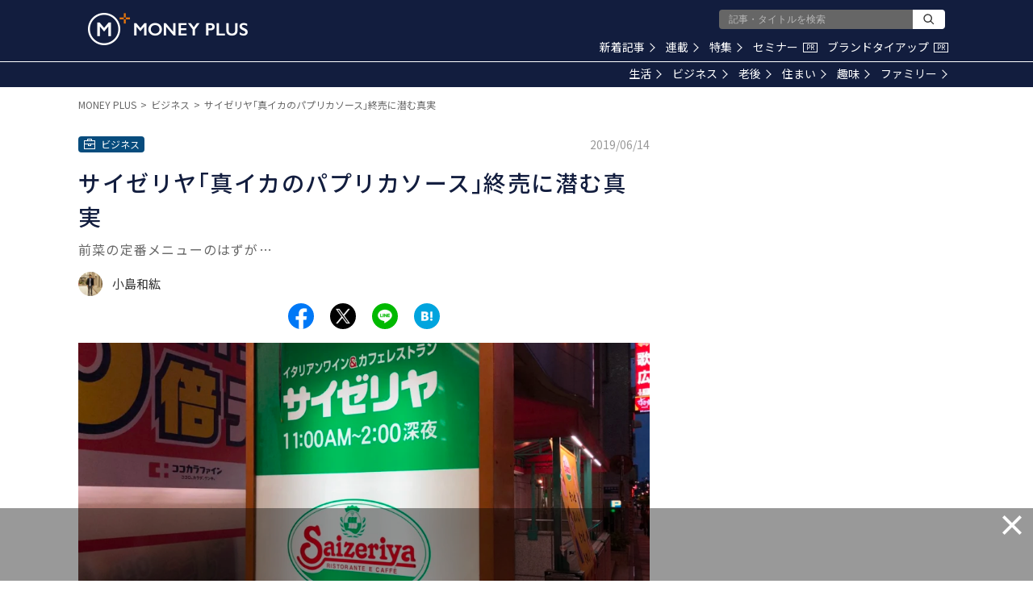

--- FILE ---
content_type: text/html; charset=utf-8
request_url: https://media.moneyforward.com/articles/3147?af=summary
body_size: 24944
content:
<!DOCTYPE html><html lang="ja"><head><meta content="text/html; charset=UTF-8" http-equiv="Content-Type" /><meta content="IE=edge" http-equiv="X-UA-Compatible" />
<script type="text/javascript">window.NREUM||(NREUM={});NREUM.info={"beacon":"bam.nr-data.net","errorBeacon":"bam.nr-data.net","licenseKey":"b07430344b","applicationID":"112682972","transactionName":"eg0PFhBfCQ1WEE5URU0LAg4HQ0oSWw0W","queueTime":2,"applicationTime":180,"agent":""}</script>
<script type="text/javascript">(window.NREUM||(NREUM={})).init={ajax:{deny_list:["bam.nr-data.net"]},feature_flags:["soft_nav"]};(window.NREUM||(NREUM={})).loader_config={licenseKey:"b07430344b",applicationID:"112682972",browserID:"112898550"};;/*! For license information please see nr-loader-rum-1.308.0.min.js.LICENSE.txt */
(()=>{var e,t,r={163:(e,t,r)=>{"use strict";r.d(t,{j:()=>E});var n=r(384),i=r(1741);var a=r(2555);r(860).K7.genericEvents;const s="experimental.resources",o="register",c=e=>{if(!e||"string"!=typeof e)return!1;try{document.createDocumentFragment().querySelector(e)}catch{return!1}return!0};var d=r(2614),u=r(944),l=r(8122);const f="[data-nr-mask]",g=e=>(0,l.a)(e,(()=>{const e={feature_flags:[],experimental:{allow_registered_children:!1,resources:!1},mask_selector:"*",block_selector:"[data-nr-block]",mask_input_options:{color:!1,date:!1,"datetime-local":!1,email:!1,month:!1,number:!1,range:!1,search:!1,tel:!1,text:!1,time:!1,url:!1,week:!1,textarea:!1,select:!1,password:!0}};return{ajax:{deny_list:void 0,block_internal:!0,enabled:!0,autoStart:!0},api:{get allow_registered_children(){return e.feature_flags.includes(o)||e.experimental.allow_registered_children},set allow_registered_children(t){e.experimental.allow_registered_children=t},duplicate_registered_data:!1},browser_consent_mode:{enabled:!1},distributed_tracing:{enabled:void 0,exclude_newrelic_header:void 0,cors_use_newrelic_header:void 0,cors_use_tracecontext_headers:void 0,allowed_origins:void 0},get feature_flags(){return e.feature_flags},set feature_flags(t){e.feature_flags=t},generic_events:{enabled:!0,autoStart:!0},harvest:{interval:30},jserrors:{enabled:!0,autoStart:!0},logging:{enabled:!0,autoStart:!0},metrics:{enabled:!0,autoStart:!0},obfuscate:void 0,page_action:{enabled:!0},page_view_event:{enabled:!0,autoStart:!0},page_view_timing:{enabled:!0,autoStart:!0},performance:{capture_marks:!1,capture_measures:!1,capture_detail:!0,resources:{get enabled(){return e.feature_flags.includes(s)||e.experimental.resources},set enabled(t){e.experimental.resources=t},asset_types:[],first_party_domains:[],ignore_newrelic:!0}},privacy:{cookies_enabled:!0},proxy:{assets:void 0,beacon:void 0},session:{expiresMs:d.wk,inactiveMs:d.BB},session_replay:{autoStart:!0,enabled:!1,preload:!1,sampling_rate:10,error_sampling_rate:100,collect_fonts:!1,inline_images:!1,fix_stylesheets:!0,mask_all_inputs:!0,get mask_text_selector(){return e.mask_selector},set mask_text_selector(t){c(t)?e.mask_selector="".concat(t,",").concat(f):""===t||null===t?e.mask_selector=f:(0,u.R)(5,t)},get block_class(){return"nr-block"},get ignore_class(){return"nr-ignore"},get mask_text_class(){return"nr-mask"},get block_selector(){return e.block_selector},set block_selector(t){c(t)?e.block_selector+=",".concat(t):""!==t&&(0,u.R)(6,t)},get mask_input_options(){return e.mask_input_options},set mask_input_options(t){t&&"object"==typeof t?e.mask_input_options={...t,password:!0}:(0,u.R)(7,t)}},session_trace:{enabled:!0,autoStart:!0},soft_navigations:{enabled:!0,autoStart:!0},spa:{enabled:!0,autoStart:!0},ssl:void 0,user_actions:{enabled:!0,elementAttributes:["id","className","tagName","type"]}}})());var p=r(6154),m=r(9324);let h=0;const v={buildEnv:m.F3,distMethod:m.Xs,version:m.xv,originTime:p.WN},b={consented:!1},y={appMetadata:{},get consented(){return this.session?.state?.consent||b.consented},set consented(e){b.consented=e},customTransaction:void 0,denyList:void 0,disabled:!1,harvester:void 0,isolatedBacklog:!1,isRecording:!1,loaderType:void 0,maxBytes:3e4,obfuscator:void 0,onerror:void 0,ptid:void 0,releaseIds:{},session:void 0,timeKeeper:void 0,registeredEntities:[],jsAttributesMetadata:{bytes:0},get harvestCount(){return++h}},_=e=>{const t=(0,l.a)(e,y),r=Object.keys(v).reduce((e,t)=>(e[t]={value:v[t],writable:!1,configurable:!0,enumerable:!0},e),{});return Object.defineProperties(t,r)};var w=r(5701);const x=e=>{const t=e.startsWith("http");e+="/",r.p=t?e:"https://"+e};var R=r(7836),k=r(3241);const A={accountID:void 0,trustKey:void 0,agentID:void 0,licenseKey:void 0,applicationID:void 0,xpid:void 0},S=e=>(0,l.a)(e,A),T=new Set;function E(e,t={},r,s){let{init:o,info:c,loader_config:d,runtime:u={},exposed:l=!0}=t;if(!c){const e=(0,n.pV)();o=e.init,c=e.info,d=e.loader_config}e.init=g(o||{}),e.loader_config=S(d||{}),c.jsAttributes??={},p.bv&&(c.jsAttributes.isWorker=!0),e.info=(0,a.D)(c);const f=e.init,m=[c.beacon,c.errorBeacon];T.has(e.agentIdentifier)||(f.proxy.assets&&(x(f.proxy.assets),m.push(f.proxy.assets)),f.proxy.beacon&&m.push(f.proxy.beacon),e.beacons=[...m],function(e){const t=(0,n.pV)();Object.getOwnPropertyNames(i.W.prototype).forEach(r=>{const n=i.W.prototype[r];if("function"!=typeof n||"constructor"===n)return;let a=t[r];e[r]&&!1!==e.exposed&&"micro-agent"!==e.runtime?.loaderType&&(t[r]=(...t)=>{const n=e[r](...t);return a?a(...t):n})})}(e),(0,n.US)("activatedFeatures",w.B)),u.denyList=[...f.ajax.deny_list||[],...f.ajax.block_internal?m:[]],u.ptid=e.agentIdentifier,u.loaderType=r,e.runtime=_(u),T.has(e.agentIdentifier)||(e.ee=R.ee.get(e.agentIdentifier),e.exposed=l,(0,k.W)({agentIdentifier:e.agentIdentifier,drained:!!w.B?.[e.agentIdentifier],type:"lifecycle",name:"initialize",feature:void 0,data:e.config})),T.add(e.agentIdentifier)}},384:(e,t,r)=>{"use strict";r.d(t,{NT:()=>s,US:()=>u,Zm:()=>o,bQ:()=>d,dV:()=>c,pV:()=>l});var n=r(6154),i=r(1863),a=r(1910);const s={beacon:"bam.nr-data.net",errorBeacon:"bam.nr-data.net"};function o(){return n.gm.NREUM||(n.gm.NREUM={}),void 0===n.gm.newrelic&&(n.gm.newrelic=n.gm.NREUM),n.gm.NREUM}function c(){let e=o();return e.o||(e.o={ST:n.gm.setTimeout,SI:n.gm.setImmediate||n.gm.setInterval,CT:n.gm.clearTimeout,XHR:n.gm.XMLHttpRequest,REQ:n.gm.Request,EV:n.gm.Event,PR:n.gm.Promise,MO:n.gm.MutationObserver,FETCH:n.gm.fetch,WS:n.gm.WebSocket},(0,a.i)(...Object.values(e.o))),e}function d(e,t){let r=o();r.initializedAgents??={},t.initializedAt={ms:(0,i.t)(),date:new Date},r.initializedAgents[e]=t}function u(e,t){o()[e]=t}function l(){return function(){let e=o();const t=e.info||{};e.info={beacon:s.beacon,errorBeacon:s.errorBeacon,...t}}(),function(){let e=o();const t=e.init||{};e.init={...t}}(),c(),function(){let e=o();const t=e.loader_config||{};e.loader_config={...t}}(),o()}},782:(e,t,r)=>{"use strict";r.d(t,{T:()=>n});const n=r(860).K7.pageViewTiming},860:(e,t,r)=>{"use strict";r.d(t,{$J:()=>u,K7:()=>c,P3:()=>d,XX:()=>i,Yy:()=>o,df:()=>a,qY:()=>n,v4:()=>s});const n="events",i="jserrors",a="browser/blobs",s="rum",o="browser/logs",c={ajax:"ajax",genericEvents:"generic_events",jserrors:i,logging:"logging",metrics:"metrics",pageAction:"page_action",pageViewEvent:"page_view_event",pageViewTiming:"page_view_timing",sessionReplay:"session_replay",sessionTrace:"session_trace",softNav:"soft_navigations",spa:"spa"},d={[c.pageViewEvent]:1,[c.pageViewTiming]:2,[c.metrics]:3,[c.jserrors]:4,[c.spa]:5,[c.ajax]:6,[c.sessionTrace]:7,[c.softNav]:8,[c.sessionReplay]:9,[c.logging]:10,[c.genericEvents]:11},u={[c.pageViewEvent]:s,[c.pageViewTiming]:n,[c.ajax]:n,[c.spa]:n,[c.softNav]:n,[c.metrics]:i,[c.jserrors]:i,[c.sessionTrace]:a,[c.sessionReplay]:a,[c.logging]:o,[c.genericEvents]:"ins"}},944:(e,t,r)=>{"use strict";r.d(t,{R:()=>i});var n=r(3241);function i(e,t){"function"==typeof console.debug&&(console.debug("New Relic Warning: https://github.com/newrelic/newrelic-browser-agent/blob/main/docs/warning-codes.md#".concat(e),t),(0,n.W)({agentIdentifier:null,drained:null,type:"data",name:"warn",feature:"warn",data:{code:e,secondary:t}}))}},1687:(e,t,r)=>{"use strict";r.d(t,{Ak:()=>d,Ze:()=>f,x3:()=>u});var n=r(3241),i=r(7836),a=r(3606),s=r(860),o=r(2646);const c={};function d(e,t){const r={staged:!1,priority:s.P3[t]||0};l(e),c[e].get(t)||c[e].set(t,r)}function u(e,t){e&&c[e]&&(c[e].get(t)&&c[e].delete(t),p(e,t,!1),c[e].size&&g(e))}function l(e){if(!e)throw new Error("agentIdentifier required");c[e]||(c[e]=new Map)}function f(e="",t="feature",r=!1){if(l(e),!e||!c[e].get(t)||r)return p(e,t);c[e].get(t).staged=!0,g(e)}function g(e){const t=Array.from(c[e]);t.every(([e,t])=>t.staged)&&(t.sort((e,t)=>e[1].priority-t[1].priority),t.forEach(([t])=>{c[e].delete(t),p(e,t)}))}function p(e,t,r=!0){const s=e?i.ee.get(e):i.ee,c=a.i.handlers;if(!s.aborted&&s.backlog&&c){if((0,n.W)({agentIdentifier:e,type:"lifecycle",name:"drain",feature:t}),r){const e=s.backlog[t],r=c[t];if(r){for(let t=0;e&&t<e.length;++t)m(e[t],r);Object.entries(r).forEach(([e,t])=>{Object.values(t||{}).forEach(t=>{t[0]?.on&&t[0]?.context()instanceof o.y&&t[0].on(e,t[1])})})}}s.isolatedBacklog||delete c[t],s.backlog[t]=null,s.emit("drain-"+t,[])}}function m(e,t){var r=e[1];Object.values(t[r]||{}).forEach(t=>{var r=e[0];if(t[0]===r){var n=t[1],i=e[3],a=e[2];n.apply(i,a)}})}},1738:(e,t,r)=>{"use strict";r.d(t,{U:()=>g,Y:()=>f});var n=r(3241),i=r(9908),a=r(1863),s=r(944),o=r(5701),c=r(3969),d=r(8362),u=r(860),l=r(4261);function f(e,t,r,a){const f=a||r;!f||f[e]&&f[e]!==d.d.prototype[e]||(f[e]=function(){(0,i.p)(c.xV,["API/"+e+"/called"],void 0,u.K7.metrics,r.ee),(0,n.W)({agentIdentifier:r.agentIdentifier,drained:!!o.B?.[r.agentIdentifier],type:"data",name:"api",feature:l.Pl+e,data:{}});try{return t.apply(this,arguments)}catch(e){(0,s.R)(23,e)}})}function g(e,t,r,n,s){const o=e.info;null===r?delete o.jsAttributes[t]:o.jsAttributes[t]=r,(s||null===r)&&(0,i.p)(l.Pl+n,[(0,a.t)(),t,r],void 0,"session",e.ee)}},1741:(e,t,r)=>{"use strict";r.d(t,{W:()=>a});var n=r(944),i=r(4261);class a{#e(e,...t){if(this[e]!==a.prototype[e])return this[e](...t);(0,n.R)(35,e)}addPageAction(e,t){return this.#e(i.hG,e,t)}register(e){return this.#e(i.eY,e)}recordCustomEvent(e,t){return this.#e(i.fF,e,t)}setPageViewName(e,t){return this.#e(i.Fw,e,t)}setCustomAttribute(e,t,r){return this.#e(i.cD,e,t,r)}noticeError(e,t){return this.#e(i.o5,e,t)}setUserId(e,t=!1){return this.#e(i.Dl,e,t)}setApplicationVersion(e){return this.#e(i.nb,e)}setErrorHandler(e){return this.#e(i.bt,e)}addRelease(e,t){return this.#e(i.k6,e,t)}log(e,t){return this.#e(i.$9,e,t)}start(){return this.#e(i.d3)}finished(e){return this.#e(i.BL,e)}recordReplay(){return this.#e(i.CH)}pauseReplay(){return this.#e(i.Tb)}addToTrace(e){return this.#e(i.U2,e)}setCurrentRouteName(e){return this.#e(i.PA,e)}interaction(e){return this.#e(i.dT,e)}wrapLogger(e,t,r){return this.#e(i.Wb,e,t,r)}measure(e,t){return this.#e(i.V1,e,t)}consent(e){return this.#e(i.Pv,e)}}},1863:(e,t,r)=>{"use strict";function n(){return Math.floor(performance.now())}r.d(t,{t:()=>n})},1910:(e,t,r)=>{"use strict";r.d(t,{i:()=>a});var n=r(944);const i=new Map;function a(...e){return e.every(e=>{if(i.has(e))return i.get(e);const t="function"==typeof e?e.toString():"",r=t.includes("[native code]"),a=t.includes("nrWrapper");return r||a||(0,n.R)(64,e?.name||t),i.set(e,r),r})}},2555:(e,t,r)=>{"use strict";r.d(t,{D:()=>o,f:()=>s});var n=r(384),i=r(8122);const a={beacon:n.NT.beacon,errorBeacon:n.NT.errorBeacon,licenseKey:void 0,applicationID:void 0,sa:void 0,queueTime:void 0,applicationTime:void 0,ttGuid:void 0,user:void 0,account:void 0,product:void 0,extra:void 0,jsAttributes:{},userAttributes:void 0,atts:void 0,transactionName:void 0,tNamePlain:void 0};function s(e){try{return!!e.licenseKey&&!!e.errorBeacon&&!!e.applicationID}catch(e){return!1}}const o=e=>(0,i.a)(e,a)},2614:(e,t,r)=>{"use strict";r.d(t,{BB:()=>s,H3:()=>n,g:()=>d,iL:()=>c,tS:()=>o,uh:()=>i,wk:()=>a});const n="NRBA",i="SESSION",a=144e5,s=18e5,o={STARTED:"session-started",PAUSE:"session-pause",RESET:"session-reset",RESUME:"session-resume",UPDATE:"session-update"},c={SAME_TAB:"same-tab",CROSS_TAB:"cross-tab"},d={OFF:0,FULL:1,ERROR:2}},2646:(e,t,r)=>{"use strict";r.d(t,{y:()=>n});class n{constructor(e){this.contextId=e}}},2843:(e,t,r)=>{"use strict";r.d(t,{G:()=>a,u:()=>i});var n=r(3878);function i(e,t=!1,r,i){(0,n.DD)("visibilitychange",function(){if(t)return void("hidden"===document.visibilityState&&e());e(document.visibilityState)},r,i)}function a(e,t,r){(0,n.sp)("pagehide",e,t,r)}},3241:(e,t,r)=>{"use strict";r.d(t,{W:()=>a});var n=r(6154);const i="newrelic";function a(e={}){try{n.gm.dispatchEvent(new CustomEvent(i,{detail:e}))}catch(e){}}},3606:(e,t,r)=>{"use strict";r.d(t,{i:()=>a});var n=r(9908);a.on=s;var i=a.handlers={};function a(e,t,r,a){s(a||n.d,i,e,t,r)}function s(e,t,r,i,a){a||(a="feature"),e||(e=n.d);var s=t[a]=t[a]||{};(s[r]=s[r]||[]).push([e,i])}},3878:(e,t,r)=>{"use strict";function n(e,t){return{capture:e,passive:!1,signal:t}}function i(e,t,r=!1,i){window.addEventListener(e,t,n(r,i))}function a(e,t,r=!1,i){document.addEventListener(e,t,n(r,i))}r.d(t,{DD:()=>a,jT:()=>n,sp:()=>i})},3969:(e,t,r)=>{"use strict";r.d(t,{TZ:()=>n,XG:()=>o,rs:()=>i,xV:()=>s,z_:()=>a});const n=r(860).K7.metrics,i="sm",a="cm",s="storeSupportabilityMetrics",o="storeEventMetrics"},4234:(e,t,r)=>{"use strict";r.d(t,{W:()=>a});var n=r(7836),i=r(1687);class a{constructor(e,t){this.agentIdentifier=e,this.ee=n.ee.get(e),this.featureName=t,this.blocked=!1}deregisterDrain(){(0,i.x3)(this.agentIdentifier,this.featureName)}}},4261:(e,t,r)=>{"use strict";r.d(t,{$9:()=>d,BL:()=>o,CH:()=>g,Dl:()=>_,Fw:()=>y,PA:()=>h,Pl:()=>n,Pv:()=>k,Tb:()=>l,U2:()=>a,V1:()=>R,Wb:()=>x,bt:()=>b,cD:()=>v,d3:()=>w,dT:()=>c,eY:()=>p,fF:()=>f,hG:()=>i,k6:()=>s,nb:()=>m,o5:()=>u});const n="api-",i="addPageAction",a="addToTrace",s="addRelease",o="finished",c="interaction",d="log",u="noticeError",l="pauseReplay",f="recordCustomEvent",g="recordReplay",p="register",m="setApplicationVersion",h="setCurrentRouteName",v="setCustomAttribute",b="setErrorHandler",y="setPageViewName",_="setUserId",w="start",x="wrapLogger",R="measure",k="consent"},5289:(e,t,r)=>{"use strict";r.d(t,{GG:()=>s,Qr:()=>c,sB:()=>o});var n=r(3878),i=r(6389);function a(){return"undefined"==typeof document||"complete"===document.readyState}function s(e,t){if(a())return e();const r=(0,i.J)(e),s=setInterval(()=>{a()&&(clearInterval(s),r())},500);(0,n.sp)("load",r,t)}function o(e){if(a())return e();(0,n.DD)("DOMContentLoaded",e)}function c(e){if(a())return e();(0,n.sp)("popstate",e)}},5607:(e,t,r)=>{"use strict";r.d(t,{W:()=>n});const n=(0,r(9566).bz)()},5701:(e,t,r)=>{"use strict";r.d(t,{B:()=>a,t:()=>s});var n=r(3241);const i=new Set,a={};function s(e,t){const r=t.agentIdentifier;a[r]??={},e&&"object"==typeof e&&(i.has(r)||(t.ee.emit("rumresp",[e]),a[r]=e,i.add(r),(0,n.W)({agentIdentifier:r,loaded:!0,drained:!0,type:"lifecycle",name:"load",feature:void 0,data:e})))}},6154:(e,t,r)=>{"use strict";r.d(t,{OF:()=>c,RI:()=>i,WN:()=>u,bv:()=>a,eN:()=>l,gm:()=>s,mw:()=>o,sb:()=>d});var n=r(1863);const i="undefined"!=typeof window&&!!window.document,a="undefined"!=typeof WorkerGlobalScope&&("undefined"!=typeof self&&self instanceof WorkerGlobalScope&&self.navigator instanceof WorkerNavigator||"undefined"!=typeof globalThis&&globalThis instanceof WorkerGlobalScope&&globalThis.navigator instanceof WorkerNavigator),s=i?window:"undefined"!=typeof WorkerGlobalScope&&("undefined"!=typeof self&&self instanceof WorkerGlobalScope&&self||"undefined"!=typeof globalThis&&globalThis instanceof WorkerGlobalScope&&globalThis),o=Boolean("hidden"===s?.document?.visibilityState),c=/iPad|iPhone|iPod/.test(s.navigator?.userAgent),d=c&&"undefined"==typeof SharedWorker,u=((()=>{const e=s.navigator?.userAgent?.match(/Firefox[/\s](\d+\.\d+)/);Array.isArray(e)&&e.length>=2&&e[1]})(),Date.now()-(0,n.t)()),l=()=>"undefined"!=typeof PerformanceNavigationTiming&&s?.performance?.getEntriesByType("navigation")?.[0]?.responseStart},6389:(e,t,r)=>{"use strict";function n(e,t=500,r={}){const n=r?.leading||!1;let i;return(...r)=>{n&&void 0===i&&(e.apply(this,r),i=setTimeout(()=>{i=clearTimeout(i)},t)),n||(clearTimeout(i),i=setTimeout(()=>{e.apply(this,r)},t))}}function i(e){let t=!1;return(...r)=>{t||(t=!0,e.apply(this,r))}}r.d(t,{J:()=>i,s:()=>n})},6630:(e,t,r)=>{"use strict";r.d(t,{T:()=>n});const n=r(860).K7.pageViewEvent},7699:(e,t,r)=>{"use strict";r.d(t,{It:()=>a,KC:()=>o,No:()=>i,qh:()=>s});var n=r(860);const i=16e3,a=1e6,s="SESSION_ERROR",o={[n.K7.logging]:!0,[n.K7.genericEvents]:!1,[n.K7.jserrors]:!1,[n.K7.ajax]:!1}},7836:(e,t,r)=>{"use strict";r.d(t,{P:()=>o,ee:()=>c});var n=r(384),i=r(8990),a=r(2646),s=r(5607);const o="nr@context:".concat(s.W),c=function e(t,r){var n={},s={},u={},l=!1;try{l=16===r.length&&d.initializedAgents?.[r]?.runtime.isolatedBacklog}catch(e){}var f={on:p,addEventListener:p,removeEventListener:function(e,t){var r=n[e];if(!r)return;for(var i=0;i<r.length;i++)r[i]===t&&r.splice(i,1)},emit:function(e,r,n,i,a){!1!==a&&(a=!0);if(c.aborted&&!i)return;t&&a&&t.emit(e,r,n);var o=g(n);m(e).forEach(e=>{e.apply(o,r)});var d=v()[s[e]];d&&d.push([f,e,r,o]);return o},get:h,listeners:m,context:g,buffer:function(e,t){const r=v();if(t=t||"feature",f.aborted)return;Object.entries(e||{}).forEach(([e,n])=>{s[n]=t,t in r||(r[t]=[])})},abort:function(){f._aborted=!0,Object.keys(f.backlog).forEach(e=>{delete f.backlog[e]})},isBuffering:function(e){return!!v()[s[e]]},debugId:r,backlog:l?{}:t&&"object"==typeof t.backlog?t.backlog:{},isolatedBacklog:l};return Object.defineProperty(f,"aborted",{get:()=>{let e=f._aborted||!1;return e||(t&&(e=t.aborted),e)}}),f;function g(e){return e&&e instanceof a.y?e:e?(0,i.I)(e,o,()=>new a.y(o)):new a.y(o)}function p(e,t){n[e]=m(e).concat(t)}function m(e){return n[e]||[]}function h(t){return u[t]=u[t]||e(f,t)}function v(){return f.backlog}}(void 0,"globalEE"),d=(0,n.Zm)();d.ee||(d.ee=c)},8122:(e,t,r)=>{"use strict";r.d(t,{a:()=>i});var n=r(944);function i(e,t){try{if(!e||"object"!=typeof e)return(0,n.R)(3);if(!t||"object"!=typeof t)return(0,n.R)(4);const r=Object.create(Object.getPrototypeOf(t),Object.getOwnPropertyDescriptors(t)),a=0===Object.keys(r).length?e:r;for(let s in a)if(void 0!==e[s])try{if(null===e[s]){r[s]=null;continue}Array.isArray(e[s])&&Array.isArray(t[s])?r[s]=Array.from(new Set([...e[s],...t[s]])):"object"==typeof e[s]&&"object"==typeof t[s]?r[s]=i(e[s],t[s]):r[s]=e[s]}catch(e){r[s]||(0,n.R)(1,e)}return r}catch(e){(0,n.R)(2,e)}}},8362:(e,t,r)=>{"use strict";r.d(t,{d:()=>a});var n=r(9566),i=r(1741);class a extends i.W{agentIdentifier=(0,n.LA)(16)}},8374:(e,t,r)=>{r.nc=(()=>{try{return document?.currentScript?.nonce}catch(e){}return""})()},8990:(e,t,r)=>{"use strict";r.d(t,{I:()=>i});var n=Object.prototype.hasOwnProperty;function i(e,t,r){if(n.call(e,t))return e[t];var i=r();if(Object.defineProperty&&Object.keys)try{return Object.defineProperty(e,t,{value:i,writable:!0,enumerable:!1}),i}catch(e){}return e[t]=i,i}},9324:(e,t,r)=>{"use strict";r.d(t,{F3:()=>i,Xs:()=>a,xv:()=>n});const n="1.308.0",i="PROD",a="CDN"},9566:(e,t,r)=>{"use strict";r.d(t,{LA:()=>o,bz:()=>s});var n=r(6154);const i="xxxxxxxx-xxxx-4xxx-yxxx-xxxxxxxxxxxx";function a(e,t){return e?15&e[t]:16*Math.random()|0}function s(){const e=n.gm?.crypto||n.gm?.msCrypto;let t,r=0;return e&&e.getRandomValues&&(t=e.getRandomValues(new Uint8Array(30))),i.split("").map(e=>"x"===e?a(t,r++).toString(16):"y"===e?(3&a()|8).toString(16):e).join("")}function o(e){const t=n.gm?.crypto||n.gm?.msCrypto;let r,i=0;t&&t.getRandomValues&&(r=t.getRandomValues(new Uint8Array(e)));const s=[];for(var o=0;o<e;o++)s.push(a(r,i++).toString(16));return s.join("")}},9908:(e,t,r)=>{"use strict";r.d(t,{d:()=>n,p:()=>i});var n=r(7836).ee.get("handle");function i(e,t,r,i,a){a?(a.buffer([e],i),a.emit(e,t,r)):(n.buffer([e],i),n.emit(e,t,r))}}},n={};function i(e){var t=n[e];if(void 0!==t)return t.exports;var a=n[e]={exports:{}};return r[e](a,a.exports,i),a.exports}i.m=r,i.d=(e,t)=>{for(var r in t)i.o(t,r)&&!i.o(e,r)&&Object.defineProperty(e,r,{enumerable:!0,get:t[r]})},i.f={},i.e=e=>Promise.all(Object.keys(i.f).reduce((t,r)=>(i.f[r](e,t),t),[])),i.u=e=>"nr-rum-1.308.0.min.js",i.o=(e,t)=>Object.prototype.hasOwnProperty.call(e,t),e={},t="NRBA-1.308.0.PROD:",i.l=(r,n,a,s)=>{if(e[r])e[r].push(n);else{var o,c;if(void 0!==a)for(var d=document.getElementsByTagName("script"),u=0;u<d.length;u++){var l=d[u];if(l.getAttribute("src")==r||l.getAttribute("data-webpack")==t+a){o=l;break}}if(!o){c=!0;var f={296:"sha512-+MIMDsOcckGXa1EdWHqFNv7P+JUkd5kQwCBr3KE6uCvnsBNUrdSt4a/3/L4j4TxtnaMNjHpza2/erNQbpacJQA=="};(o=document.createElement("script")).charset="utf-8",i.nc&&o.setAttribute("nonce",i.nc),o.setAttribute("data-webpack",t+a),o.src=r,0!==o.src.indexOf(window.location.origin+"/")&&(o.crossOrigin="anonymous"),f[s]&&(o.integrity=f[s])}e[r]=[n];var g=(t,n)=>{o.onerror=o.onload=null,clearTimeout(p);var i=e[r];if(delete e[r],o.parentNode&&o.parentNode.removeChild(o),i&&i.forEach(e=>e(n)),t)return t(n)},p=setTimeout(g.bind(null,void 0,{type:"timeout",target:o}),12e4);o.onerror=g.bind(null,o.onerror),o.onload=g.bind(null,o.onload),c&&document.head.appendChild(o)}},i.r=e=>{"undefined"!=typeof Symbol&&Symbol.toStringTag&&Object.defineProperty(e,Symbol.toStringTag,{value:"Module"}),Object.defineProperty(e,"__esModule",{value:!0})},i.p="https://js-agent.newrelic.com/",(()=>{var e={374:0,840:0};i.f.j=(t,r)=>{var n=i.o(e,t)?e[t]:void 0;if(0!==n)if(n)r.push(n[2]);else{var a=new Promise((r,i)=>n=e[t]=[r,i]);r.push(n[2]=a);var s=i.p+i.u(t),o=new Error;i.l(s,r=>{if(i.o(e,t)&&(0!==(n=e[t])&&(e[t]=void 0),n)){var a=r&&("load"===r.type?"missing":r.type),s=r&&r.target&&r.target.src;o.message="Loading chunk "+t+" failed: ("+a+": "+s+")",o.name="ChunkLoadError",o.type=a,o.request=s,n[1](o)}},"chunk-"+t,t)}};var t=(t,r)=>{var n,a,[s,o,c]=r,d=0;if(s.some(t=>0!==e[t])){for(n in o)i.o(o,n)&&(i.m[n]=o[n]);if(c)c(i)}for(t&&t(r);d<s.length;d++)a=s[d],i.o(e,a)&&e[a]&&e[a][0](),e[a]=0},r=self["webpackChunk:NRBA-1.308.0.PROD"]=self["webpackChunk:NRBA-1.308.0.PROD"]||[];r.forEach(t.bind(null,0)),r.push=t.bind(null,r.push.bind(r))})(),(()=>{"use strict";i(8374);var e=i(8362),t=i(860);const r=Object.values(t.K7);var n=i(163);var a=i(9908),s=i(1863),o=i(4261),c=i(1738);var d=i(1687),u=i(4234),l=i(5289),f=i(6154),g=i(944),p=i(384);const m=e=>f.RI&&!0===e?.privacy.cookies_enabled;function h(e){return!!(0,p.dV)().o.MO&&m(e)&&!0===e?.session_trace.enabled}var v=i(6389),b=i(7699);class y extends u.W{constructor(e,t){super(e.agentIdentifier,t),this.agentRef=e,this.abortHandler=void 0,this.featAggregate=void 0,this.loadedSuccessfully=void 0,this.onAggregateImported=new Promise(e=>{this.loadedSuccessfully=e}),this.deferred=Promise.resolve(),!1===e.init[this.featureName].autoStart?this.deferred=new Promise((t,r)=>{this.ee.on("manual-start-all",(0,v.J)(()=>{(0,d.Ak)(e.agentIdentifier,this.featureName),t()}))}):(0,d.Ak)(e.agentIdentifier,t)}importAggregator(e,t,r={}){if(this.featAggregate)return;const n=async()=>{let n;await this.deferred;try{if(m(e.init)){const{setupAgentSession:t}=await i.e(296).then(i.bind(i,3305));n=t(e)}}catch(e){(0,g.R)(20,e),this.ee.emit("internal-error",[e]),(0,a.p)(b.qh,[e],void 0,this.featureName,this.ee)}try{if(!this.#t(this.featureName,n,e.init))return(0,d.Ze)(this.agentIdentifier,this.featureName),void this.loadedSuccessfully(!1);const{Aggregate:i}=await t();this.featAggregate=new i(e,r),e.runtime.harvester.initializedAggregates.push(this.featAggregate),this.loadedSuccessfully(!0)}catch(e){(0,g.R)(34,e),this.abortHandler?.(),(0,d.Ze)(this.agentIdentifier,this.featureName,!0),this.loadedSuccessfully(!1),this.ee&&this.ee.abort()}};f.RI?(0,l.GG)(()=>n(),!0):n()}#t(e,r,n){if(this.blocked)return!1;switch(e){case t.K7.sessionReplay:return h(n)&&!!r;case t.K7.sessionTrace:return!!r;default:return!0}}}var _=i(6630),w=i(2614),x=i(3241);class R extends y{static featureName=_.T;constructor(e){var t;super(e,_.T),this.setupInspectionEvents(e.agentIdentifier),t=e,(0,c.Y)(o.Fw,function(e,r){"string"==typeof e&&("/"!==e.charAt(0)&&(e="/"+e),t.runtime.customTransaction=(r||"http://custom.transaction")+e,(0,a.p)(o.Pl+o.Fw,[(0,s.t)()],void 0,void 0,t.ee))},t),this.importAggregator(e,()=>i.e(296).then(i.bind(i,3943)))}setupInspectionEvents(e){const t=(t,r)=>{t&&(0,x.W)({agentIdentifier:e,timeStamp:t.timeStamp,loaded:"complete"===t.target.readyState,type:"window",name:r,data:t.target.location+""})};(0,l.sB)(e=>{t(e,"DOMContentLoaded")}),(0,l.GG)(e=>{t(e,"load")}),(0,l.Qr)(e=>{t(e,"navigate")}),this.ee.on(w.tS.UPDATE,(t,r)=>{(0,x.W)({agentIdentifier:e,type:"lifecycle",name:"session",data:r})})}}class k extends e.d{constructor(e){var t;(super(),f.gm)?(this.features={},(0,p.bQ)(this.agentIdentifier,this),this.desiredFeatures=new Set(e.features||[]),this.desiredFeatures.add(R),(0,n.j)(this,e,e.loaderType||"agent"),t=this,(0,c.Y)(o.cD,function(e,r,n=!1){if("string"==typeof e){if(["string","number","boolean"].includes(typeof r)||null===r)return(0,c.U)(t,e,r,o.cD,n);(0,g.R)(40,typeof r)}else(0,g.R)(39,typeof e)},t),function(e){(0,c.Y)(o.Dl,function(t,r=!1){if("string"!=typeof t&&null!==t)return void(0,g.R)(41,typeof t);const n=e.info.jsAttributes["enduser.id"];r&&null!=n&&n!==t?(0,a.p)(o.Pl+"setUserIdAndResetSession",[t],void 0,"session",e.ee):(0,c.U)(e,"enduser.id",t,o.Dl,!0)},e)}(this),function(e){(0,c.Y)(o.nb,function(t){if("string"==typeof t||null===t)return(0,c.U)(e,"application.version",t,o.nb,!1);(0,g.R)(42,typeof t)},e)}(this),function(e){(0,c.Y)(o.d3,function(){e.ee.emit("manual-start-all")},e)}(this),function(e){(0,c.Y)(o.Pv,function(t=!0){if("boolean"==typeof t){if((0,a.p)(o.Pl+o.Pv,[t],void 0,"session",e.ee),e.runtime.consented=t,t){const t=e.features.page_view_event;t.onAggregateImported.then(e=>{const r=t.featAggregate;e&&!r.sentRum&&r.sendRum()})}}else(0,g.R)(65,typeof t)},e)}(this),this.run()):(0,g.R)(21)}get config(){return{info:this.info,init:this.init,loader_config:this.loader_config,runtime:this.runtime}}get api(){return this}run(){try{const e=function(e){const t={};return r.forEach(r=>{t[r]=!!e[r]?.enabled}),t}(this.init),n=[...this.desiredFeatures];n.sort((e,r)=>t.P3[e.featureName]-t.P3[r.featureName]),n.forEach(r=>{if(!e[r.featureName]&&r.featureName!==t.K7.pageViewEvent)return;if(r.featureName===t.K7.spa)return void(0,g.R)(67);const n=function(e){switch(e){case t.K7.ajax:return[t.K7.jserrors];case t.K7.sessionTrace:return[t.K7.ajax,t.K7.pageViewEvent];case t.K7.sessionReplay:return[t.K7.sessionTrace];case t.K7.pageViewTiming:return[t.K7.pageViewEvent];default:return[]}}(r.featureName).filter(e=>!(e in this.features));n.length>0&&(0,g.R)(36,{targetFeature:r.featureName,missingDependencies:n}),this.features[r.featureName]=new r(this)})}catch(e){(0,g.R)(22,e);for(const e in this.features)this.features[e].abortHandler?.();const t=(0,p.Zm)();delete t.initializedAgents[this.agentIdentifier]?.features,delete this.sharedAggregator;return t.ee.get(this.agentIdentifier).abort(),!1}}}var A=i(2843),S=i(782);class T extends y{static featureName=S.T;constructor(e){super(e,S.T),f.RI&&((0,A.u)(()=>(0,a.p)("docHidden",[(0,s.t)()],void 0,S.T,this.ee),!0),(0,A.G)(()=>(0,a.p)("winPagehide",[(0,s.t)()],void 0,S.T,this.ee)),this.importAggregator(e,()=>i.e(296).then(i.bind(i,2117))))}}var E=i(3969);class I extends y{static featureName=E.TZ;constructor(e){super(e,E.TZ),f.RI&&document.addEventListener("securitypolicyviolation",e=>{(0,a.p)(E.xV,["Generic/CSPViolation/Detected"],void 0,this.featureName,this.ee)}),this.importAggregator(e,()=>i.e(296).then(i.bind(i,9623)))}}new k({features:[R,T,I],loaderType:"lite"})})()})();</script><meta content="width=device-width,initial-scale=1.0,minimum-scale=1.0,maximum-scale=1.0,user-scalable=no" name="viewport" /><meta content="telephone=no" name="format-detection" /><meta content="1881413352091350" property="fb:app_id" /><meta content="1820411004909584" property="fb:pages" /><meta content="#121D3E" name="theme-color" /><meta content="" name="robots" /><meta content="max-image-preview:large" name="robots" /><meta name="msapplication-TileColor" content="#121D3E">
<meta name="msapplication-TileImage" content="https://res.cloudinary.com/hya19ty1g/image/upload/q_auto:good/v1/common/favicons/mstile-144x144.png">
  <link rel="apple-touch-icon" sizes="57x57" href="https://res.cloudinary.com/hya19ty1g/image/upload/q_auto:good/v1/common/favicons/apple-touch-icon-57x57.png">
  <link rel="apple-touch-icon" sizes="60x60" href="https://res.cloudinary.com/hya19ty1g/image/upload/q_auto:good/v1/common/favicons/apple-touch-icon-60x60.png">
  <link rel="apple-touch-icon" sizes="72x72" href="https://res.cloudinary.com/hya19ty1g/image/upload/q_auto:good/v1/common/favicons/apple-touch-icon-72x72.png">
  <link rel="apple-touch-icon" sizes="76x76" href="https://res.cloudinary.com/hya19ty1g/image/upload/q_auto:good/v1/common/favicons/apple-touch-icon-76x76.png">
  <link rel="apple-touch-icon" sizes="114x114" href="https://res.cloudinary.com/hya19ty1g/image/upload/q_auto:good/v1/common/favicons/apple-touch-icon-114x114.png">
  <link rel="apple-touch-icon" sizes="120x120" href="https://res.cloudinary.com/hya19ty1g/image/upload/q_auto:good/v1/common/favicons/apple-touch-icon-120x120.png">
  <link rel="apple-touch-icon" sizes="144x144" href="https://res.cloudinary.com/hya19ty1g/image/upload/q_auto:good/v1/common/favicons/apple-touch-icon-144x144.png">
  <link rel="apple-touch-icon" sizes="152x152" href="https://res.cloudinary.com/hya19ty1g/image/upload/q_auto:good/v1/common/favicons/apple-touch-icon-152x152.png">
  <link rel="apple-touch-icon" sizes="180x180" href="https://res.cloudinary.com/hya19ty1g/image/upload/q_auto:good/v1/common/favicons/apple-touch-icon-180x180.png">
<link rel="icon" type="image/png" href="https://res.cloudinary.com/hya19ty1g/image/upload/q_auto:good/v1/common/favicons/favicon-32x32.png" sizes="32x32">
<link rel="icon" type="image/png" href="https://res.cloudinary.com/hya19ty1g/image/upload/q_auto:good/v1/common/favicons/android-chrome-192x192.png" sizes="192x192">
<link rel="icon" type="image/png" href="https://res.cloudinary.com/hya19ty1g/image/upload/q_auto:good/v1/common/favicons/favicon-96x96.png" sizes="96x96">
<link rel="icon" type="image/png" href="https://res.cloudinary.com/hya19ty1g/image/upload/q_auto:good/v1/common/favicons/favicon-16x16.png" sizes="16x16">
<title>サイゼリヤ｢真イカのパプリカソース｣終売に潜む真実 – MONEY PLUS</title><script type="application/ld+json">{
  "@type": "Article",
  "author": {
    "@type": "Person",
    "name": "小島和紘"
  },
  "datePublished": "2019-06-14T19:34:00+09:00",
  "headline": "サイゼリヤ｢真イカのパプリカソース｣終売に潜む真実",
  "image": [
    "https://res.cloudinary.com/hya19ty1g/image/upload/c_scale,q_auto:best,w_960/v1/moneyplus/NEWS/20190614-saizeriya1"
   ],
  "publisher": {
    "@type": "Organization",
    "logo": {
      "@type": "ImageObject",
      "url": "https://res.cloudinary.com/hya19ty1g/image/upload/v1/common/logo_horizontal.png"
    },
    "name": "Money Plus"
  },
  "dateModified": "2019-09-19T14:01:42+09:00",
  "mainEntityOfPage": {
    "@type": "WebPage",
    "@id": "https://media.moneyforward.com/articles/3147"
  }
}
</script><meta name="csrf-param" content="authenticity_token" />
<meta name="csrf-token" content="m32FIO82H2XJXlDu7nofm4Wk0tq1gmIvTO5TZTZQSCCjuls9zQAcShwHoqVc1Vq_f9FuisgKSY6cxTu36x6veA" /><script>window.app = {
  swPath: "/sw.js"
};</script><script src="/packs/js/app-b18fe3d80fb946004d1d.js" defer="defer"></script><script src="/packs/js/shared/header-ff83a1ad79b8a98721cb.js" defer="defer"></script><link rel="stylesheet" href="https://unpkg.com/sanitize.css" media="print" onload="this.media='all';" />
<link rel="preconnect" href="https://fonts.gstatic.com" />
<link rel="preload" href="https://fonts.googleapis.com/css2?family=Noto+Sans+JP:wght@400;500&display=swap" as="style" onload="this.onload=null;this.rel='stylesheet'">
<link rel="stylesheet" media="all" href="/assets/application-f224fef265638480517c418bd92571bee007588216b3a74f9d645adfb57735d8.css" /><link href="/manifest.json" rel="manifest" /><link href="https://media.moneyforward.com/feeds/index" rel="alternate" title="RSS2.0" type="application/rss+xml" /><link href="https://media.moneyforward.com/articles/3147" rel="canonical" /><link href="https://media.moneyforward.com/amp/articles/3147" rel="amphtml" /><meta property="og:title" content="サイゼリヤ｢真イカのパプリカソース｣終売に潜む真実 – MONEY PLUS" />
<meta property="og:type" content="article" />
<meta property="og:url" content="https://media.moneyforward.com/articles/3147" />
<meta property="og:image" content="https://res.cloudinary.com/hya19ty1g/image/upload/w_1200,q_auto:good/v1/moneyplus/NEWS/20190614-saizeriya1.jpg" />
<meta property="og:site_name" content="MONEY PLUS | くらしの経済メディア" />
<meta property="og:description" content="#サイゼリヤの定番メニュー「#真イカのパプリカソース」が販売終了となります。2003年に販売開始した人気メニューがなぜ？　その背景にはイカの高騰がありました。" />
<meta name="twitter:card" content="summary_large_image" />
<meta name="twitter:site" content="@moneyforwardPFM" />
<meta name="twitter:domain" content="https://twitter.com/moneyforwardPFM" />
<meta name="twitter:title" content="サイゼリヤ｢真イカのパプリカソース｣終売に潜む真実 – MONEY PLUS" />
<meta name="twitter:description" content="#サイゼリヤの定番メニュー「#真イカのパプリカソース」が販売終了となります。2003年に販売開始した人気メニューがなぜ？　その背景にはイカの高騰がありました。" />
<meta content="https://res.cloudinary.com/hya19ty1g/image/upload/w_1200,q_auto:good/v1/moneyplus/NEWS/20190614-saizeriya1.jpg" itemprop="image" /><!-- Google Tag Manager -->
<script>
  (function(w,d,s,l,i){w[l]=w[l]||[];w[l].push({'gtm.start':
  new Date().getTime(),event:'gtm.js'});var f=d.getElementsByTagName(s)[0],
  j=d.createElement(s),dl=l!='dataLayer'?'&l='+l:'';j.defer=true;j.src=
  'https://www.googletagmanager.com/gtm.js?ts=20181225&id='+i+dl;f.parentNode.insertBefore(j,f);
  })(window,document,'script','dataLayer','GTM-5BJMWGX');
</script>
<!-- End Google Tag Manager -->
<script async='async' src='https://www.googletagservices.com/tag/js/gpt.js'></script>
<script>
  var googletag = googletag || {};
  googletag.cmd = googletag.cmd || [];
</script>

<!-- Google Tag Manager 360-->
<script>(function(w,d,s,l,i){w[l]=w[l]||[];w[l].push({'gtm.start':
new Date().getTime(),event:'gtm.js'});var f=d.getElementsByTagName(s)[0],
j=d.createElement(s),dl=l!='dataLayer'?'&l='+l:'';j.defer=true;j.src=
'https://www.googletagmanager.com/gtm.js?id='+i+dl;f.parentNode.insertBefore(j,f);
})(window,document,'script','dataLayer','GTM-KFFC4L');</script>
<!-- End Google Tag Manager 360 -->
<script>
  !function(a9,a,p,s,t,A,g){if(a[a9])return;function q(c,r){a[a9]._Q.push([c,r])}a[a9]={init:function(){q("i",arguments)},fetchBids:function(){q("f",arguments)},setDisplayBids:function(){},_Q:[]};A=p.createElement(s);A.defer=!0;A.src=t;g=p.getElementsByTagName(s)[0];g.parentNode.insertBefore(A,g)}("apstag",window,document,"script","//c.amazon-adsystem.com/aax2/apstag.js");
</script>
<script>
  apstag.init({
      pubID: '3523',
      adServer: 'googletag'
  });
</script>
<!-- Global site tag (gtag.js) - Google Analytics -->
<script defer src="https://www.googletagmanager.com/gtag/js?id=UA-36943659-30"></script>
<script>
  window.dataLayer = window.dataLayer || [];
  function gtag(){dataLayer.push(arguments);}
  gtag('js', new Date());

  gtag('config', 'UA-36943659-30', {
    cookie_flags: 'Secure; SameSite=Lax'
  });
  gtag('config', 'UA-153534803-42', {
    cookie_flags: 'Secure; SameSite=Lax'
  });
</script>
<script type="text/javascript">
  (function() {
    if (navigator.userAgent.toLowerCase().indexOf('googlebot') > -1) return;
    if (navigator.userAgent.toLowerCase().indexOf('lighthouse') > -1) return;
    var pa = document.createElement('script'); pa.type = 'text/javascript'; pa.charset = "utf-8"; pa.async = true;
    pa.src = window.location.protocol + "//api.popin.cc/searchbox/moneyforward_media.js";
    var s = document.getElementsByTagName('script')[0]; s.parentNode.insertBefore(pa, s);
  })();
</script>
<script>
  (function (window, document) {
    var SS_NAME_FLAG = "instFlag";
    var referrer = document.referrer;
    if (referrer.indexOf("news.yahoo.co.jp") >= 0) {
      sessionStorage.setItem(SS_NAME_FLAG, true);
    } else if (referrer.indexOf(location.hostname) >= 0 && sessionStorage.getItem(SS_NAME_FLAG) && location.pathname !== "/" && location.search.indexOf("page=") === -1) {
      gn_tag_write();
    } else {
      sessionStorage.removeItem(SS_NAME_FLAG);
    }
    function gn_tag_write() {
      if(window.innerWidth < 960) {
        document.write('<script defer src="https://js.gsspcln.jp/t/492/474/a1492474.js"><\/script>');
      } else {
        document.write('<script defer src="https://js.gsspcln.jp/t/492/476/a1492476.js"><\/script>');
      }
    }
  })(window, document);
</script>
</head><body data-route="ArticlesShow"><!-- Google Tag Manager (noscript) -->
<noscript><iframe src="https://www.googletagmanager.com/ns.html?id=GTM-5BJMWGX"
height="0" width="0" style="display:none;visibility:hidden"></iframe></noscript>
<!-- End Google Tag Manager (noscript) -->

<!-- Google Tag Manager 360 (noscript) -->
<noscript><iframe src="https://www.googletagmanager.com/ns.html?id=GTM-KFFC4L"
height="0" width="0" style="display:none;visibility:hidden"></iframe></noscript>
<!-- End Google Tag Manager 360 (noscript) -->
<div class="mp-layout-normal"><header class="mp-header"><nav class="nav-body"><div class="nav-box"><div class="box-logo"><a aria-label="Return to MONEY PLUS top page." class="logo" href="/"><img width="198" height="40" class="unformatted-img" unformatted="true" loading="lazy" src="https://res.cloudinary.com/hya19ty1g/image/upload/v1/common/logo_horizontal.png" /></a><button class="btn-menu btn" name="menu-open" onclick="toggleDrawer()" type="button"><img class="unformatted-img" unformatted="true" loading="lazy" src="https://res.cloudinary.com/hya19ty1g/image/upload/v1/common/icon_navigation_menu.svg" /><span>メニュー</span></button><button class="btn-search btn" name="search-open" onclick="searchBox(true)" type="button"><img class="unformatted-img" unformatted="true" loading="lazy" src="https://res.cloudinary.com/hya19ty1g/image/upload/v1/common/icon_navigation_search.svg" /><span>検索</span></button></div><div class="box-search"><button class="btn-menu btn" name="menu-open" onclick="searchBox(false)" type="button"><img class="unformatted-img" unformatted="true" loading="lazy" src="https://res.cloudinary.com/hya19ty1g/image/upload/v1/common/icon_drawer_close_white.svg" /></button><form action="/search/"><input class="input-keyword" name="keyword" placeholder="記事・タイトルを検索" required="" type="text" /><button class="button-submit" type="submit"><img class="unformatted-img" unformatted="true" loading="lazy" src="https://res.cloudinary.com/hya19ty1g/image/upload/v1/common/icon_header_search.svg" /></button></form></div><div class="global-nav"><ul class="list-grobal-nav"><li class="item-grobal-nav"><a href="/articles?layout=global">新着記事<i class="icon"></i></a></li><li class="item-grobal-nav"><a href="/series?layout=global">連載<i class="icon"></i></a></li><li class="item-grobal-nav"><a href="/features?layout=global">特集<i class="icon"></i></a></li><li class="item-grobal-nav"><a href="/seminars?layout=global">セミナー<span class="icon-pr">PR</span></a></li><li class="item-grobal-nav"><a href="/brands?layout=global">ブランドタイアップ<span class="icon-pr">PR</span></a></li></ul></div></div></nav><nav class="nav-body categories"><div class="nav-box"><div class="global-nav"><ul class="list-grobal-nav categories"><li class="item-grobal-nav"><a href="/life?layout=drawer">生活<i class="icon"></i></a></li><li class="item-grobal-nav"><a href="/business?layout=drawer">ビジネス<i class="icon"></i></a></li><li class="item-grobal-nav"><a href="/second-life?layout=drawer">老後<i class="icon"></i></a></li><li class="item-grobal-nav"><a href="/house?layout=drawer">住まい<i class="icon"></i></a></li><li class="item-grobal-nav"><a href="/hobby?layout=drawer">趣味<i class="icon"></i></a></li><li class="item-grobal-nav"><a href="/family?layout=drawer">ファミリー<i class="icon"></i></a></li></ul></div></div></nav><nav class="mp-drawer"><div class="btn-box"><button class="btn-close" name="menu-close" onclick="closeDrawer()" type="button"><img class="unformatted-img" unformatted="true" loading="lazy" src="https://res.cloudinary.com/hya19ty1g/image/upload/v1/common/icon_drawer_close_white.svg" /></button></div><div class="drawer-box"><div class="drawer-segment"><ul class="list-link-text"><li class="item-link-text"><a class="link-text" href="/articles?layout=drawer">新着記事<i class="icon"></i></a></li><li class="item-link-text"><a class="link-text" href="/series?layout=drawer">連載<i class="icon"></i></a></li><li class="item-link-text"><a class="link-text" href="/features?layout=drawer">特集<i class="icon"></i></a></li><li class="item-link-text"><a class="link-text" href="/seminars?layout=drawer">セミナー<span class="icon-pr">PR</span></a></li><li class="item-link-text"><a class="link-text" href="/brands?layout=drawer">ブランドタイアップ<span class="icon-pr">PR</span></a></li></ul><p class="segment-title">ジャンル</p><ul class="list-link-text list-categories"><li class="item-link-text"><a class="link-text" href="/life?layout=drawer">生活<i class="icon"></i></a></li><li class="item-link-text"><a class="link-text" href="/business?layout=drawer">ビジネス<i class="icon"></i></a></li><li class="item-link-text"><a class="link-text" href="/second-life?layout=drawer">老後<i class="icon"></i></a></li><li class="item-link-text"><a class="link-text" href="/house?layout=drawer">住まい<i class="icon"></i></a></li><li class="item-link-text"><a class="link-text" href="/hobby?layout=drawer">趣味<i class="icon"></i></a></li><li class="item-link-text"><a class="link-text" href="/family?layout=drawer">ファミリー<i class="icon"></i></a></li></ul><p class="segment-title">特集</p><ul class="list-features"><li class="item-features"><a class="link" href="/features/82"><div class="features-box"><div class="features-thumb"><img width="500" height="260" class="thumb" loading="lazy" src="https://res.cloudinary.com/hya19ty1g/image/upload/c_fill,f_auto,h_260,w_500/v1/moneyplus/series/nendaibetsu" /></div><div class="features-title">【2023年版】世代別の平均的な暮らし</div></div></a></li><li class="item-features"><a class="link" href="/features/81"><div class="features-box"><div class="features-thumb"><img width="500" height="260" class="thumb" loading="lazy" src="https://res.cloudinary.com/hya19ty1g/image/upload/c_fill,f_auto,h_260,w_500/v1/moneyplus/series/shin_nisa" /></div><div class="features-title">新NISAまとめ</div></div></a></li><li class="item-features"><a class="link" href="/features/80"><div class="features-box"><div class="features-thumb"><img width="500" height="260" class="thumb" loading="lazy" src="https://res.cloudinary.com/hya19ty1g/image/upload/c_fill,f_auto,h_260,w_500/v1/moneyplus/series/tax2023" /></div><div class="features-title">確定申告マニュアル</div></div></a></li><li class="item-features"><a class="link" href="/features/46"><div class="features-box"><div class="features-thumb"><img width="500" height="260" class="thumb" loading="lazy" src="https://res.cloudinary.com/hya19ty1g/image/upload/c_fill,f_auto,h_260,w_500/v1/moneyplus/LIFE/pixta_75672328_M_a" /></div><div class="features-title">2022年、いまこそ知りたい保険の話</div></div></a></li></ul><a class="drawer-index-link" href="/features?layout=drawer">特集一覧へ</a><p class="segment-title">ブランドタイアップ<span class="icon-pr">PR</span></p><ul class="list-themes"><li class="item-themes"><a class="link" href="/themes/1"><div class="themes-box"><div class="themes-title-outer"><h3 class="themes-title">暮らしを改善する</h3><div class="arrow"></div></div></div></a></li><li class="item-themes"><a class="link" href="/themes/3"><div class="themes-box"><div class="themes-title-outer"><h3 class="themes-title">お金を増やす</h3><div class="arrow"></div></div></div></a></li><li class="item-themes"><a class="link" href="/themes/6"><div class="themes-box"><div class="themes-title-outer"><h3 class="themes-title">将来の不安に備える</h3><div class="arrow"></div></div></div></a></li><li class="item-themes"><a class="link" href="/themes/8"><div class="themes-box"><div class="themes-title-outer"><h3 class="themes-title">住まいを考える</h3><div class="arrow"></div></div></div></a></li><li class="item-themes"><a class="link" href="/themes/9"><div class="themes-box"><div class="themes-title-outer"><h3 class="themes-title">暮らしを豊かにする</h3><div class="arrow"></div></div></div></a></li><li class="item-themes"><a class="link" href="/seminars?layout=themes_drawer"><div class="themes-box"><div class="themes-title-outer"><h3 class="themes-title">お金のプロから学ぶ</h3><div class="arrow"></div></div></div></a></li></ul><a class="drawer-index-link" href="/brands?layout=drawer">ブランド一覧へ</a><ul class="list-link-text"><li class="item-link-text"><a class="link-text" href="/promoted?layout=drawer">ピックアップ<span class="icon-pr">PR</span><i class="icon"></i></a></li><li class="item-link-text"><a class="link-text" href="/series?layout=drawer">連載<i class="icon"></i></a></li><li class="item-link-text"><a class="link-text" href="/authors?layout=drawer">著者一覧<i class="icon"></i></a></li><li class="item-link-text"><a class="link-text" href="/galleries?layout=drawer">ギャラリー<i class="icon"></i></a></li></ul><div class="mp-footer"><div class="footer-box"><div class="sns"><a aria-label="Forward to Line page." class="sns-link line" href="https://line.me/R/ti/p/%40oa-moneyplus"><img width="300" height="35" class="unformatted-img" unformatted="true" loading="lazy" src="https://res.cloudinary.com/hya19ty1g/image/upload/v1/common/sns_line" /><span>LINEでMONEY PLUSの通知を受け取る</span></a><a aria-label="Forward to Facebook page." class="sns-link facebook" href="https://www.facebook.com/moneyplus.info/"><img width="300" height="35" class="unformatted-img" unformatted="true" loading="lazy" src="https://res.cloudinary.com/hya19ty1g/image/upload/v1/common/sns_facebook" /><span>FacebookでMONEY PLUSをフォロー</span></a><a aria-label="Forward to Twitter page." class="sns-link twitter" href="https://twitter.com/moneyforwardPFM"><img width="300" height="35" class="unformatted-img" unformatted="true" loading="lazy" src="https://res.cloudinary.com/hya19ty1g/image/upload/v1/common/sns_twitter" /><span>TwitterでMONEY PLUSをフォロー</span></a></div><div class="footer-link"><ul class="list-link"><li><a href="/about">MONEY PLUSとは</a></li><li><a href="https://corp.hm.moneyforward.com/">運営会社</a></li><li><a href="https://corp.hm.moneyforward.com/security_policy/">情報セキュリティ基本方針</a></li><li><a href="https://corp.hm.moneyforward.com/privacy/">プライバシーポリシー</a></li><li><a href="/disclaimer">注意事項及びクッキー等</a></li><li><a href="https://moneyforward.com/feedback/new">お問い合わせ</a></li><li><a href="https://forms.gle/rj5tdnzz6NGPq7gp8">著者募集</a></li><li><a href="/feeds/index">RSS</a></li><li><a href="/corrected_release">お詫びと訂正</a></li></ul><ul class="list-link"><li><a href="https://moneyforward.com/?utm_source=money_plus&amp;utm_medium=referral&amp;utm_content=fotter_link">マネーフォワード ME</a></li></ul></div><a aria-label="Return to MONEY PLUS top page." class="logo" href="/"><img width="198" height="40" class="unformatted-img" loading="lazy" src="https://res.cloudinary.com/hya19ty1g/image/upload/f_auto/v1/common/logo_horizontal" /></a><div class="copyright">© Money Forward HOME, Inc. / © Money Forward, Inc.</div></div></div></div></div></nav></header><div class="mp-fixed-ads" data-ads="fixed" data-ads-opt="" data-ads-position="fixed" id="ad-target-fixed"><div data-ads-id="" title="サイゼリヤ｢真イカのパプリカソース｣終売に潜む真実 – MONEY PLUS"></div></div><div class="mp-fixed-ads-screen"><button class="close-ads" onclick="closeFixedAds()"><img class="unformatted-img" unformatted="true" loading="lazy" src="https://res.cloudinary.com/hya19ty1g/image/upload/v1/common/close_footer_ads.png" /></button></div><div class="mp-main-content"><div class="mp-layout"><article class="article" data-ad-option="" data-ad-unit="" data-count-tag-url="/articles/3147/increment_tag_page_view" data-count-url="/api/v1/page_views?id=3147"><div class="breadcrumb"><a href="/">MONEY PLUS</a><span class="breadcrumbArrow">&gt;</span><a class="" href="/business">ビジネス</a><span class="breadcrumbArrow">&gt;</span><a class="disabled" href="#">サイゼリヤ｢真イカのパプリカソース｣終売に潜む真実</a></div><div class="article-detail"><div class="article-box"><div class="category-and-date"><a href="/business"><div class="category-icon business"><img class="unformatted-img" unformatted="true" loading="lazy" src="https://res.cloudinary.com/hya19ty1g/image/upload/v1/common/icon_category_business.svg" /><span class="name">ビジネス</span></div></a><div class="date"><time>2019/06/14</time></div></div><h1>サイゼリヤ｢真イカのパプリカソース｣終売に潜む真実</h1><p class="sub-title">前菜の定番メニューのはずが…</p><div class="author-and-sns"><div class="author-name"><a href="/authors/190?of=articles_authors_name"><img width="160" height="160" class="thumb" loading="lazy" src="https://res.cloudinary.com/hya19ty1g/image/upload/c_fill,f_auto,h_160,w_160/v1/moneyplus/credit/kojima-prof" /><p>小島和紘</p></a></div></div><div class="mp-tags"></div><div class="mp-sns-share-buttons" title="サイゼリヤ｢真イカのパプリカソース｣終売に潜む真実 – MONEY PLUS"><a onclick="snsButtonClick(&#39;facebook&#39;);" class="mp-sns-share-link" target="blank" aria-label="Share to facebook." rel="noopener noreferrer" href="//www.facebook.com/share.php?u=https://media.moneyforward.com/articles/3147"><img alt="Share to facebook." class="mp-sns-share-icon" loading="lazy" src="https://res.cloudinary.com/hya19ty1g/image/upload/f_auto/v1/common/icon_sns_facebook.png" /></a><a onclick="snsButtonClick(&#39;x&#39;);" class="mp-sns-share-link" target="blank" aria-label="Share to x." rel="noopener noreferrer" href="//x.com/intent/tweet?url=https://media.moneyforward.com/articles/3147&amp;text=%E3%82%B5%E3%82%A4%E3%82%BC%E3%83%AA%E3%83%A4%EF%BD%A2%E7%9C%9F%E3%82%A4%E3%82%AB%E3%81%AE%E3%83%91%E3%83%97%E3%83%AA%E3%82%AB%E3%82%BD%E3%83%BC%E3%82%B9%EF%BD%A3%E7%B5%82%E5%A3%B2%E3%81%AB%E6%BD%9C%E3%82%80%E7%9C%9F%E5%AE%9F%20%E2%80%93%20MONEY%20PLUS"><img alt="Share to x." class="mp-sns-share-icon" loading="lazy" src="https://res.cloudinary.com/hya19ty1g/image/upload/f_auto/v1/common/icon_sns_x.png" /></a><a onclick="snsButtonClick(&#39;line&#39;);" class="mp-sns-share-link" target="blank" aria-label="Share to line." rel="noopener noreferrer" href="//social-plugins.line.me/lineit/share?url=https://media.moneyforward.com/articles/3147"><img alt="Share to line." class="mp-sns-share-icon" loading="lazy" src="https://res.cloudinary.com/hya19ty1g/image/upload/f_auto/v1/common/icon_sns_line.png" /></a><a onclick="snsButtonClick(&#39;hatena&#39;);" class="mp-sns-share-link" target="blank" aria-label="Share to hatena." rel="noopener noreferrer" href="//b.hatena.ne.jp/add?mode=confirm&amp;url=https://media.moneyforward.com/articles/3147&amp;title=%E3%82%B5%E3%82%A4%E3%82%BC%E3%83%AA%E3%83%A4%EF%BD%A2%E7%9C%9F%E3%82%A4%E3%82%AB%E3%81%AE%E3%83%91%E3%83%97%E3%83%AA%E3%82%AB%E3%82%BD%E3%83%BC%E3%82%B9%EF%BD%A3%E7%B5%82%E5%A3%B2%E3%81%AB%E6%BD%9C%E3%82%80%E7%9C%9F%E5%AE%9F%20%E2%80%93%20MONEY%20PLUS"><img alt="Share to hatena." class="mp-sns-share-icon" loading="lazy" src="https://res.cloudinary.com/hya19ty1g/image/upload/f_auto/v1/common/icon_sns_hatena.png" /></a></div><div class="eyecatch"><img width="960" height="540" class="eyecatch-img" notlazy="true" src="https://res.cloudinary.com/hya19ty1g/image/upload/c_fill,f_auto,h_540,q_auto:best,w_960/v1/moneyplus/NEWS/20190614-saizeriya1" /></div></div><div class="article-body"><section class="mp-article-body"><h2 class="introduction-title">はじめに</h2><div><p>イタリア料理チェーン「サイゼリヤ」の定番メニュー「真イカのパプリカソース」が、次回のメニュー改定で販売終了となることがわかりました。</p>
<p>2003年に提供を開始し、コスパの良いヘルシーメニューとして根強い人気のある商品ですが、終売に至った背景に何があるのでしょうか。サイゼリヤの広報担当者に取材しました。</p>
<hr /></div></section><div class="ads"><div class="ads-img-screen" data-ads="default" data-ads-position="screen01" id="ad-target-screen01"><div data-ads-id="" title="サイゼリヤ｢真イカのパプリカソース｣終売に潜む真実 – MONEY PLUS"></div></div></div><section class="mp-article-body"><div class="article-body-html"><h2>｢原料品質を下げてまで販売すべきではない｣</h2>
<p>「真イカのパプリカソース」（184円、税別、以下同）は、同価格の「柔らか青豆の温サラダ」と並ぶ、サイゼリヤの前菜メニューで定番の商品。船内で急速冷凍した「船凍イカ」を使用し、弾力がありつつも柔らかな食感が売りです。単品で食べるほかに、パスタと組み合わせるなどのアレンジも人気でした。</p>
<p>販売終了の噂がネット上で広がると、「真イカのパプリカソース絶対食べるやつじゃん……何でなくなるの……？」「『真イカのパプリカソース』が本当に美味しいんだけど、メニューから消えるらしくてつらい」といったツイートの投稿が相次ぎました。</p>
<p><img src="https://res.cloudinary.com/hya19ty1g/image/upload/q_auto/v1560507520/moneyplus/NEWS/20190614-saizeriya2.jpg" alt="終売する真イカのパプリカソース" /></p>
<p>サイゼリヤの広報担当者によると、同商品は次回の新メニューへの改定のタイミングで終売になります。理由については「漁獲高が激減したため、当社が使用していた高品質な船凍イカを安定的に調達することが難しくなりました。社内で検討を重ねた末、原料品質を下げてまで同じ商品を販売すべきではないと判断し、今回の決定に至りました」と説明します。</p>
<p>そのうえで「長年の間、お客様に御支持頂いた商品の終了は、誠に申し訳ございませんが、今後もお客様に喜んで頂ける商品作りに努める所存でございます」としています。</p>
<p>メニューの改定でイカを使用した「シーフードサラダ」（555円）も販売終了との噂が出ていますが、広報担当者はMONEY PLUSの質問に対して無回答でした。</p>
<h2>イカの不漁で終売や値上げが続く</h2>
<p>スルメイカの漁獲量はここ数年、壊滅的な状態が続いています。農林水産省の統計によると、2010年は20万トンあったスルメイカの漁獲量が、2015年は12万9,000トン、2017年は6万4,000トンへと激減。昨年は4万6,000トンで、過去最低を記録しています。</p>
<p>不漁の原因と考えられているのは、スルメイカの産卵場所である東シナ海の水温低下です。5〜10月に日本海で水揚げされるスルメイカは、前年秋冬の東シナ海で生まれますが、水温低下で産卵や生育に影響が出ていると指摘されています。</p>
<p>こうした漁獲量の減少が卸値にも影響を与えています。水産庁の調査によると、2010年のスルメイカ（生鮮）の卸売価格は1キロ225円でしたが、2016年に同519円と例年の倍近い価格へと高騰。2017年以降も、価格は低下していません。</p>
<p>原料価格高騰のあおりを受け、「よっちゃんイカ」の愛称で知られる「カットよっちゃん」が2018年6月から実質値上げに踏み切っています。10グラム入り（30円）と25グラム入り（60円）を終売し、15グラム入り（50円）だけに絞りました。2019年3月には「スーパーカップ 大盛りいか焼そば」も販売終了。理由はイカの高騰が原因とされています。</p>
<p>値段高騰で徐々に食卓から姿を消していくイカ。いつになったら価格が元の価格帯に戻るのか、イカ好きにとって落ち着かない日が続きそうです。</p>
</div><div><style></style></div></section><div class="articles-gallery"><a class="articles-gallery-link" href="/galleries/91?of=articles_gallery_link">記事の画像をもっとみる(3枚)</a><div class="icon"><div class="triangle"></div></div></div><div class="mp-helpful-buttons"><p class="helpful-buttons-title">この記事の感想を教えてください。</p><ul class="helpful-buttons-list"><li class="helpful-buttons-item"><button class="helpful-button bt01" onclick="window.wasThisHelpfulClick(&#39;01:やってみようと思った&#39;, &#39;bt01&#39;)">やってみようと思った</button></li><li class="helpful-buttons-item"><button class="helpful-button bt02" onclick="window.wasThisHelpfulClick(&#39;02:参考になった&#39;, &#39;bt02&#39;)">参考になった</button></li><li class="helpful-buttons-item"><button class="helpful-button bt04" onclick="window.wasThisHelpfulClick(&#39;03:参考にならなかった&#39;, &#39;bt03&#39;)">参考にならなかった</button></li></ul></div><div class="related-articles"><h3>あわせて読みたい</h3><ul class="list-related-articles"><li class="items-related-articles articles manual"><a class="related-articles-link" href="/articles/3086/summary?af=articles_related_0">｢業務スーパー｣の冷凍タピオカ､爆売れの謎を追ってみた</a></li><li class="items-related-articles articles manual"><a class="related-articles-link" href="/articles/3135/summary?af=articles_related_1">｢女子の甘い香り｣まとえるデオコ､男性人気にロート困惑</a></li><li class="items-related-articles articles manual"><a class="related-articles-link" href="/articles/3001/summary?af=articles_related_2">吉野家が1000円｢ハイボール飲み放題｣を始めた台所事情</a></li><li class="items-related-articles articles manual"><a class="related-articles-link" href="/articles/1266/summary?af=articles_related_3">サラダがウマいステーキ屋｢ブロンコビリー｣高収益の秘密</a></li><li class="items-related-articles articles manual"><a class="related-articles-link" href="/articles/3128/summary?af=articles_related_4">タピオカブームは本当に｢株価暴落の前兆｣なのか</a></li><li class="items-related-articles"><a class="related-articles-link" href="/brands?af=articles_related_brands">保険や不動産なども含め、投資を通じた資産形成に役立つサービスをわかりやすく紹介</a><div class="art_media">PR（MONEY PLUS）</div></li></ul><div class="mp-recommends-text"><div id="_popIn_infeed_text"></div></div></div></div><div class="mp-sns-share-buttons" title="サイゼリヤ｢真イカのパプリカソース｣終売に潜む真実 – MONEY PLUS"><a onclick="snsButtonClick(&#39;facebook&#39;);" class="mp-sns-share-link" target="blank" aria-label="Share to facebook." rel="noopener noreferrer" href="//www.facebook.com/share.php?u=https://media.moneyforward.com/articles/3147"><img alt="Share to facebook." class="mp-sns-share-icon" loading="lazy" src="https://res.cloudinary.com/hya19ty1g/image/upload/f_auto/v1/common/icon_sns_facebook.png" /></a><a onclick="snsButtonClick(&#39;x&#39;);" class="mp-sns-share-link" target="blank" aria-label="Share to x." rel="noopener noreferrer" href="//x.com/intent/tweet?url=https://media.moneyforward.com/articles/3147&amp;text=%E3%82%B5%E3%82%A4%E3%82%BC%E3%83%AA%E3%83%A4%EF%BD%A2%E7%9C%9F%E3%82%A4%E3%82%AB%E3%81%AE%E3%83%91%E3%83%97%E3%83%AA%E3%82%AB%E3%82%BD%E3%83%BC%E3%82%B9%EF%BD%A3%E7%B5%82%E5%A3%B2%E3%81%AB%E6%BD%9C%E3%82%80%E7%9C%9F%E5%AE%9F%20%E2%80%93%20MONEY%20PLUS"><img alt="Share to x." class="mp-sns-share-icon" loading="lazy" src="https://res.cloudinary.com/hya19ty1g/image/upload/f_auto/v1/common/icon_sns_x.png" /></a><a onclick="snsButtonClick(&#39;line&#39;);" class="mp-sns-share-link" target="blank" aria-label="Share to line." rel="noopener noreferrer" href="//social-plugins.line.me/lineit/share?url=https://media.moneyforward.com/articles/3147"><img alt="Share to line." class="mp-sns-share-icon" loading="lazy" src="https://res.cloudinary.com/hya19ty1g/image/upload/f_auto/v1/common/icon_sns_line.png" /></a><a onclick="snsButtonClick(&#39;hatena&#39;);" class="mp-sns-share-link" target="blank" aria-label="Share to hatena." rel="noopener noreferrer" href="//b.hatena.ne.jp/add?mode=confirm&amp;url=https://media.moneyforward.com/articles/3147&amp;title=%E3%82%B5%E3%82%A4%E3%82%BC%E3%83%AA%E3%83%A4%EF%BD%A2%E7%9C%9F%E3%82%A4%E3%82%AB%E3%81%AE%E3%83%91%E3%83%97%E3%83%AA%E3%82%AB%E3%82%BD%E3%83%BC%E3%82%B9%EF%BD%A3%E7%B5%82%E5%A3%B2%E3%81%AB%E6%BD%9C%E3%82%80%E7%9C%9F%E5%AE%9F%20%E2%80%93%20MONEY%20PLUS"><img alt="Share to hatena." class="mp-sns-share-icon" loading="lazy" src="https://res.cloudinary.com/hya19ty1g/image/upload/f_auto/v1/common/icon_sns_hatena.png" /></a></div><div class="ads-banner"><div class="ads-img-screen" data-ads="default" data-ads-position="screen02" id="ad-target-screen02"><div data-ads-id="" title="サイゼリヤ｢真イカのパプリカソース｣終売に潜む真実 – MONEY PLUS"></div></div></div><div class="author-details"><h3>この記事の著者</h3><a class="author-details-link" href="/authors/190?search%5Bof%5D=articles_authors_detail"><div class="author-details-box"><div class="author-details-panel"><img width="160" height="160" class="thumb" loading="lazy" src="https://res.cloudinary.com/hya19ty1g/image/upload/c_fill,f_auto,h_160,w_160/v1/moneyplus/credit/kojima-prof" /><h4 class="author-details-title"><p class="author-details-name">小島和紘</p><p class="author-details-job">MONEY PLUS編集部</p></h4></div><p class="author-details-bio">1988年生まれ。早稲田大学を卒業後、ウェブメディア記者、ポータルサイトの編集者を経て、2019年4月マネーフォワード入社。</p></div></a><div class="index-link"><a class="index-link-anchor" href="/authors/190?search%5Bof%5D=articles_authors_detail">著者の他の記事を読む</a><div class="icon"><div class="triangle"></div></div></div></div><div class="consultBanner" data-ads="default" data-ads-opt="" data-ads-position="screen03" id="ad-target-screen03"><div data-ads-id="" title="サイゼリヤ｢真イカのパプリカソース｣終売に潜む真実 – MONEY PLUS"></div></div></div><div class="mp-popin-analytics-top10"><div class="popin-analytics-top10"><div data-url="/" id="_popIn_ranking_daily_top_10"></div><div data-url="/" id="_popIn_ranking_weekly_top_10"></div><div data-url="/" id="_popIn_ranking_monthly_top_10"></div></div></div><setion class="mp-recommends"><h2 class="title-list-page">あなたにオススメ</h2><div class="recommends"><div class="_popIn_recommend" data-url="https://media.moneyforward.com/articles/3147?page=0"></div></div></setion><div><script></script></div></article></div><aside class="mp-aside"><div class="ads"><div class="ads-img-screen" data-ads="default" data-ads-position="aside01" id="ad-target-aside01"><div data-ads-id="" title="サイゼリヤ｢真イカのパプリカソース｣終売に潜む真実 – MONEY PLUS"></div></div></div><div class="aside-box"><div class="mp-popin-analytics"><div class="popin-analytics"><div id="_popIn_ranking_daily"></div><div id="_popIn_ranking_weekly"></div><div id="_popIn_ranking_monthly"></div></div></div><div class="aside-promoted-articles"><h2 class="title-aside">ピックアップ</h2><ul class="list-article-aside"><li class="item-article"><a href="/articles/10364?af=pr_aside"><div class="article-thumb"><img height="243" width="432" class="thumb" loading="lazy" src="https://res.cloudinary.com/hya19ty1g/image/upload/c_fill,f_auto,h_243,w_432/v1/moneyplus/LIFE/20251110mp_ty1" /><div class="pr-icon">MF</div></div><div class="article-detail"><p class="title">家計簿アプリ「マネーフォワード ME」の有料版、決済方法を変えれば安く使える？手順を解説</p><p class="sub-title">プレミアムサービスでできること</p><p class="summary">家計簿・資産管理アプリ「マネーフォワード ME」には、プレミアムサービスとして「スタンダードコース」「資産形成アドバンスコース」が用意されています。プレミアムサービスは有料ですが、決済方法を変更することでお得に利用できます。今回は、マネーフォワード MEのプレミアムサービスを安く使う方法を紹介します。</p><div class="article-detail-box"><div class="category"><div class="category-icon life"><img class="unformatted-img" unformatted="true" loading="lazy" src="https://res.cloudinary.com/hya19ty1g/image/upload/v1/common/icon_category_life.svg" /><span class="name">生活</span></div></div><div class="author"><div class="author-box"><img width="160" height="160" class="thumb" loading="lazy" src="https://res.cloudinary.com/hya19ty1g/image/upload/c_fill,f_auto,h_160,w_160/v1/moneyplus/credit/yorihujisann" /><span>頼藤太希</span></div></div><div class="date"><time>2025/11/16</time></div></div></div></a></li><li class="item-article"><a href="/articles/10270?af=pr_aside"><div class="article-thumb"><img height="243" width="432" class="thumb" loading="lazy" src="https://res.cloudinary.com/hya19ty1g/image/upload/c_fill,f_auto,h_243,w_432/v1/moneyplus/LIFE/20250930mp_ty1" /><div class="pr-icon">PR</div></div><div class="article-detail"><p class="title">クレカ積立で最大4%の高還元！ 「三井住友カード Visa Infinite」はお得なのか</p><p class="sub-title">【PR】Money Forward HOME・三井住友カード</p><p class="summary">ゴールド、プラチナ、ブラックといえば、クレジットカードのステータスを表す言葉。一般カードよりもステータスの高いゴールドカード、プラチナカード、ブラックカードを保有している人は、社会的地位や経済力が高いと連想できます。三井住友カードから2025年9月30日に発行が開始される「三井住友カード Visa Infinite（インフィニット）」は、三井住友カードのクレジットカードのなかでももっともステータスの高いクレジットカードです。今回は、三井住友カード Visa Infiniteの主なスペックと三井住友カード Visa Infiniteで得られる体験、そして入会特典でもらえるポイントが3万ポイントも増えるキャンペーンを紹介します。</p><div class="article-detail-box"><div class="category"><div class="category-icon life"><img class="unformatted-img" unformatted="true" loading="lazy" src="https://res.cloudinary.com/hya19ty1g/image/upload/v1/common/icon_category_life.svg" /><span class="name">生活</span></div></div><div class="author"><div class="author-box"><img width="160" height="160" class="thumb" loading="lazy" src="https://res.cloudinary.com/hya19ty1g/image/upload/c_fill,f_auto,h_160,w_160/v1/moneyplus/credit/yorihujisann" /><span>頼藤太希</span></div></div><div class="date"><time>2025/09/30</time></div></div></div></a></li><li class="item-article"><a href="/articles/10218?af=pr_aside"><div class="article-thumb"><img height="243" width="432" class="thumb" loading="lazy" src="https://res.cloudinary.com/hya19ty1g/image/upload/c_fill,f_auto,h_243,w_432/v1/moneyplus/LIFE/20250902mp_cp1" /><div class="pr-icon">MF</div></div><div class="article-detail"><p class="title">コンディショニングブランド「TENTIAL」代表 中西裕太郎氏の豊かなお金の使い方</p><p class="sub-title">5年前と比べて変化した「お金の価値観」とは？</p><p class="summary">家計簿・資産管理アプリ「マネーフォワード ME」がプレミアム会員向けに、商品や体験の割引クーポンを配布する「Prime Coupon（プライムクーポン）」の提供を開始しました。それにあわせて、エグゼクティブの方から「豊かなお金の使い方」を学ぶ動画コンテンツ「Money Forward Pickers（マネーフォワード ピッカーズ）」を公開しました。初回は、リカバリーウェア「BAKUNE」を展開するコンディショニングブランド「TENTIAL」代表の中西裕太郎氏。Money Forward MEを愛用しているという中西氏に、「豊かなお金の使い方」を伺いました。本記事では、動画の中から一部抜粋してご紹介します。</p><div class="article-detail-box"><div class="category"><div class="category-icon life"><img class="unformatted-img" unformatted="true" loading="lazy" src="https://res.cloudinary.com/hya19ty1g/image/upload/v1/common/icon_category_life.svg" /><span class="name">生活</span></div></div><div class="author"><div class="author-box"><img width="160" height="160" class="thumb" loading="lazy" src="https://res.cloudinary.com/hya19ty1g/image/upload/c_fill,f_auto,h_160,w_160/v1/manetoku/credit/bvt5ppbzfvocmet2vunc" /><span>MONEY PLUS編集部</span></div></div><div class="date"><time>2025/09/09</time></div></div></div></a></li></ul><div class="index-link-small"><a class="index-link-small-anchor" href="/promoted">ピックアップ一覧へ</a><div class="icon"><div class="triangle"></div></div></div></div><div class="aside-features"><h2 class="title-aside">特集</h2><ul class="list-article-aside"><li class="item-article"><a href="/features/81?af=features_aside"><div class="article-thumb"><img height="243" width="432" class="thumb" loading="lazy" src="https://res.cloudinary.com/hya19ty1g/image/upload/c_fill,f_auto,h_243,w_432/v1/moneyplus/series/shin_nisa" /></div><div class="article-detail"><p class="title">新NISAまとめ</p></div></a></li><li class="item-article"><a href="/features/82?af=features_aside"><div class="article-thumb"><img height="243" width="432" class="thumb" loading="lazy" src="https://res.cloudinary.com/hya19ty1g/image/upload/c_fill,f_auto,h_243,w_432/v1/moneyplus/series/nendaibetsu" /></div><div class="article-detail"><p class="title">【2023年版】世代別の平均的な暮らし</p></div></a></li><li class="item-article"><a href="/features/80?af=features_aside"><div class="article-thumb"><img height="243" width="432" class="thumb" loading="lazy" src="https://res.cloudinary.com/hya19ty1g/image/upload/c_fill,f_auto,h_243,w_432/v1/moneyplus/series/tax2023" /></div><div class="article-detail"><p class="title">確定申告マニュアル</p></div></a></li></ul><div class="index-link-small"><a class="index-link-small-anchor" href="/features">特集一覧へ</a><div class="icon"><div class="triangle"></div></div></div></div></div><div class="ads"><div class="ads-img-screen" data-ads="default" data-ads-position="aside02" id="ad-target-aside02"><div data-ads-id="" title="サイゼリヤ｢真イカのパプリカソース｣終売に潜む真実 – MONEY PLUS"></div></div></div><div class="aside-box"><div class="aside-recent-authors"><h2 class="title-aside">最近更新した著者</h2><ul class="list-author-aside"><li class="item-credits"><a href="/authors/527?af=authors_aside"><div class="thumbnail"><img width="160" height="160" class="thumb" loading="lazy" src="https://res.cloudinary.com/hya19ty1g/image/upload/c_fill,f_auto,h_160,w_160/v1/moneyplus/credit/nobueyamanaka_photo_1" /></div><div class="detail"><p class="name">山中 伸枝</p><p class="job">ファイナンシャルプランナー</p><p class="description">心とお財布を幸せにする専門家　ファイナンシャルプランナー（CFP）、株式会社アセット・アドバンテージ　代表取締役、FP相談ねっと　代表、一般社団法人公的保険アドバイザー協会　理事。
1993年米国オハイオ州立大学ビジネス学部卒業後メーカーに勤務。これからはひとりひとりが、自らの知識と信念で自分の人生を切り開いていく時代と痛感し、お金のアドバイザーであるファイナンシャルプランナー（FP）として2002年に独立。年金と資産運用、特に確定拠出年金やＮＩＳＡの講演、ライフプラン相談を多数手掛ける。
執筆：金融庁サイト 有識者コラム連載、50歳を過ぎたらやってはいけないお金の話（東洋経済新報社）、ど素人が始めるiDeCo（個人型確定拠出年金）の本（翔泳社）他</p></div></a></li><li class="item-credits"><a href="/authors/418?af=authors_aside"><div class="thumbnail"><img width="160" height="160" class="thumb" loading="lazy" src="https://res.cloudinary.com/hya19ty1g/image/upload/c_fill,f_auto,h_160,w_160/v1/moneyplus/credit/noatake1127" /></div><div class="detail"><p class="name">たけぞう</p><p class="job">個人投資家</p><p class="description">1988年に証券会社へ入社し約30年間勤務。東京証券取引所において、4年間の“場立ち”を経て20年間以上証券ディーラーとして活躍。多い時には約10億円の資金運用を託され、重圧と戦いながら約50億円の収益を上げる。
現在は個人投資家である傍ら「誰にでも、わかりやすく」にこだわりラジオ、セミナーなど多くの舞台で投資手法を伝え、一人でも多くの投資家が株で収益を上げられるように日々活動を行っている。特にメルマガは午前4時前に起床し国内の主なニュースや株価に影響のある記事を新聞4～5誌からまとめ、早朝に終わるNY市場の動向も配信している。X（旧Twitter）のフォロワー数は20万人超。30年間の経験に基づいた豊富な金融知識が強み。</p></div></a></li><li class="item-credits"><a href="/authors/532?af=authors_aside"><div class="thumbnail"><img width="160" height="160" class="thumb" loading="lazy" src="https://res.cloudinary.com/hya19ty1g/image/upload/c_fill,f_auto,h_160,w_160/v1/moneyplus/credit/fp-terada" /></div><div class="detail"><p class="name">寺田 紀代子</p><p class="job">ファイナンシャルプランナー</p><p class="description">株式会社TSねっとワーク取締役　ファイナンシャルプランナー（AFP）　公的保険アドバイザー　FP相談ねっと認定FP　損害保険トータルプランナー　ライフプラン診断士
外資系保険会社勤務後、結婚を機に退職。青森県弘前市在住。専業主婦、子育てを経て、夫経営の総合保険代理店に従事。保険は大事だが、人生100年時代を生き抜くには保険だけではお客様の生活を守れないことに気づき、ＦＰを取得。根底にある社会保障制度を踏まえた保険設計で、保険のスリム化をはかり、豊かな将来に向け資産運用のお手伝いをしている。
地元公民館・専門学校などで、iDeCo・つみたてNISAなどセミナー開催中。
</p></div></a></li></ul><div class="index-link-small"><a class="index-link-small-anchor" href="/authors">著者一覧へ</a><div class="icon"><div class="triangle"></div></div></div></div></div><div class="ads"><div class="ads-img-screen" data-ads="default" data-ads-position="aside03" id="ad-target-aside03"><div data-ads-id="" title="サイゼリヤ｢真イカのパプリカソース｣終売に潜む真実 – MONEY PLUS"></div></div></div><div class="ads"><div class="imgScreen yads" id="yads" style="display: none;" title="サイゼリヤ｢真イカのパプリカソース｣終売に潜む真実 – MONEY PLUS"></div></div></aside></div><footer class="mp-footer"><div class="footer-series"><h2 class="title-footer">連載</h2><ul class="list-series"><li class="item-series"><a class="series-link" href="/series/104?of=series_footer"><div class="series-box"><h2 class="series-thumb"><img alt="実例で学ぶ「NISA」と「iDeCo」のポイント" width="497" height="260" class="thumb" loading="lazy" src="https://res.cloudinary.com/hya19ty1g/image/upload/c_fill,f_auto,h_260,w_497/v1/moneyplus/series/series_nisaideco" /></h2><p class="series-title">実例で学ぶ「NISA」と「iDeCo」のポイント</p><p class="series-description">「NISA」と「iDeCo」を正しく理解して活用するため、実例からポイントを解説していきます。</p></div></a></li><li class="item-series"><a class="series-link" href="/series/107?of=series_footer"><div class="series-box"><h2 class="series-thumb"><img alt="たけぞうが教える市況の見方" width="497" height="260" class="thumb" loading="lazy" src="https://res.cloudinary.com/hya19ty1g/image/upload/c_fill,f_auto,h_260,w_497/v1/moneyplus/series/series_shikyonomikata" /></h2><p class="series-title">たけぞうが教える市況の見方</p><p class="series-description">X（旧Twitter）フォロワー数20万人超、証券ディーラー時代に50億を稼いだ個人投資家・たけぞう氏が市況の動きを解説します。</p></div></a></li><li class="item-series"><a class="series-link" href="/series/103?of=series_footer"><div class="series-box"><h2 class="series-thumb"><img alt="Brief Weekly Market Report" width="497" height="260" class="thumb" loading="lazy" src="https://res.cloudinary.com/hya19ty1g/image/upload/c_fill,f_auto,h_260,w_497/v1/moneyplus/series/series_BriefWeeklyMarketReport" /></h2><p class="series-title">Brief Weekly Market Report</p><p class="series-description">経済アナリスト・三井智映子氏が、毎週のマーケット動向を、わかりやすく解説していきます。</p></div></a></li><li class="item-series"><a class="series-link" href="/series/108?of=series_footer"><div class="series-box"><h2 class="series-thumb"><img alt="ハイジ博士の「ポイ活」講座" width="497" height="260" class="thumb" loading="lazy" src="https://res.cloudinary.com/hya19ty1g/image/upload/c_fill,f_auto,h_260,w_497/v1/moneyplus/series/series_poikatsu" /></h2><p class="series-title">ハイジ博士の「ポイ活」講座</p><p class="series-description">SNSを中心にお得情報を発信するハイジ博士氏が、ポイ活テクニックや注目のキャンペーンを紹介します。</p></div></a></li><li class="item-series"><a class="series-link" href="/series/89?of=series_footer"><div class="series-box"><h2 class="series-thumb"><img alt="超・初心者のためのお金入門" width="497" height="260" class="thumb" loading="lazy" src="https://res.cloudinary.com/hya19ty1g/image/upload/c_fill,f_auto,h_260,w_497/v1/moneyplus/series/series_cover_nyumon" /></h2><p class="series-title">超・初心者のためのお金入門</p><p class="series-description">ズボラでも大丈夫！お金が苦手な人も楽しく貯められるコツ教えます。</p></div></a></li><li class="item-series"><a class="series-link" href="/series/111?of=series_footer"><div class="series-box"><h2 class="series-thumb"><img alt="決算分析のコツ" width="497" height="260" class="thumb" loading="lazy" src="https://res.cloudinary.com/hya19ty1g/image/upload/c_fill,f_auto,h_260,w_497/v1/moneyplus/series/special_report_01" /></h2><p class="series-title">決算分析のコツ</p><p class="series-description">個人投資家で『月収15万円からの株入門　数字音痴のわたしが5年で資産を10倍にした方法』『数字オンチもへっちゃら！　文系女子の分かる！株の本』の著者・藤川里絵氏が、投資家にとって重要な投資判断材料となる決算について、事例をもとに分析する方法を解説。</p></div></a></li></ul><div class="index-link-small"><a class="index-link-small-anchor" href="/series"> 連載一覧へ</a><div class="icon"><div class="triangle"></div></div></div></div><div class="footer-gallery"><h2 class="title-footer">新着ギャラリー</h2><ul class="list-gallery"><li class="item-gallery"><a class="gallery-link" href="/galleries/3816?of=gallery_footer"><h3 class="gallery-thumb"><img width="497" height="260" class="thumb" alt="" loading="lazy" src="https://res.cloudinary.com/hya19ty1g/image/upload/c_fill,f_auto,h_260,w_497/v1/moneyplus/LIFE/20260121mp_cu2.png" /></h3></a></li><li class="item-gallery"><a class="gallery-link" href="/galleries/3812?of=gallery_footer"><h3 class="gallery-thumb"><img width="497" height="260" class="thumb" alt="住宅ローン控除の全体像" loading="lazy" src="https://res.cloudinary.com/hya19ty1g/image/upload/c_fill,f_auto,h_260,w_497/v1/moneyplus/LIFE/20260114mp_eu2" /></h3></a></li><li class="item-gallery"><a class="gallery-link" href="/galleries/3813?of=gallery_footer"><h3 class="gallery-thumb"><img width="497" height="260" class="thumb" alt="扶養の壁、どう変わる？" loading="lazy" src="https://res.cloudinary.com/hya19ty1g/image/upload/c_fill,f_auto,h_260,w_497/v1/moneyplus/LIFE/20260115mp_yk2" /></h3></a></li><li class="item-gallery"><a class="gallery-link" href="/galleries/3811?of=gallery_footer"><h3 class="gallery-thumb"><img width="497" height="260" class="thumb" alt="積立だけではもの足りない人" loading="lazy" src="https://res.cloudinary.com/hya19ty1g/image/upload/c_fill,f_auto,h_260,w_497/v1/moneyplus/LIFE/20260115mp_hi2" /></h3></a></li><li class="item-gallery"><a class="gallery-link" href="/galleries/3810?of=gallery_footer"><h3 class="gallery-thumb"><img width="497" height="260" class="thumb" alt="美容家電業界の株価" loading="lazy" src="https://res.cloudinary.com/hya19ty1g/image/upload/c_fill,f_auto,h_260,w_497/v1/moneyplus/LIFE/20260114mp_rf2" /></h3></a></li><li class="item-gallery"><a class="gallery-link" href="/galleries/3809?of=gallery_footer"><h3 class="gallery-thumb"><img width="497" height="260" class="thumb" alt="アパレル業界の戦略" loading="lazy" src="https://res.cloudinary.com/hya19ty1g/image/upload/c_fill,f_auto,h_260,w_497/v1/moneyplus/LIFE/20260106mp_rf2" /></h3></a></li></ul><div class="index-link-small"><a class="index-link-small-anchor" href="/galleries">ギャラリー一覧へ</a><div class="icon"><div class="triangle"></div></div></div></div><div class="footer-box"><div class="sns"><a aria-label="Forward to Line page." class="sns-link line" href="https://line.me/R/ti/p/%40oa-moneyplus"><img width="300" height="35" class="unformatted-img" unformatted="true" loading="lazy" src="https://res.cloudinary.com/hya19ty1g/image/upload/v1/common/sns_line" /><span>LINEでMONEY PLUSの通知を受け取る</span></a><a aria-label="Forward to Facebook page." class="sns-link facebook" href="https://www.facebook.com/moneyplus.info/"><img width="300" height="35" class="unformatted-img" unformatted="true" loading="lazy" src="https://res.cloudinary.com/hya19ty1g/image/upload/v1/common/sns_facebook" /><span>FacebookでMONEY PLUSをフォロー</span></a><a aria-label="Forward to Twitter page." class="sns-link twitter" href="https://twitter.com/moneyforwardPFM"><img width="300" height="35" class="unformatted-img" unformatted="true" loading="lazy" src="https://res.cloudinary.com/hya19ty1g/image/upload/v1/common/sns_twitter" /><span>TwitterでMONEY PLUSをフォロー</span></a></div><div class="footer-link"><ul class="list-link"><li><a href="/about">MONEY PLUSとは</a></li><li><a href="https://corp.hm.moneyforward.com/">運営会社</a></li><li><a href="https://corp.hm.moneyforward.com/security_policy/">情報セキュリティ基本方針</a></li><li><a href="https://corp.hm.moneyforward.com/privacy/">プライバシーポリシー</a></li><li><a href="/disclaimer">注意事項及びクッキー等</a></li><li><a href="https://moneyforward.com/feedback/new">お問い合わせ</a></li><li><a href="https://forms.gle/rj5tdnzz6NGPq7gp8">著者募集</a></li><li><a href="/feeds/index">RSS</a></li><li><a href="/corrected_release">お詫びと訂正</a></li></ul><ul class="list-link"><li><a href="https://moneyforward.com/?utm_source=money_plus&amp;utm_medium=referral&amp;utm_content=fotter_link">マネーフォワード ME</a></li></ul></div><a aria-label="Return to MONEY PLUS top page." class="logo" href="/"><img width="198" height="40" class="unformatted-img" unformatted="true" loading="lazy" src="https://res.cloudinary.com/hya19ty1g/image/upload/v1/common/logo_horizontal" /></a><div class="copyright">© Money Forward HOME, Inc. / © Money Forward, Inc.</div></div></footer></div><script type="text/javascript">(function(d,u){var b=d.getElementsByTagName("script")[0],j=d.createElement("script");j.defer=true;j.src=u;b.parentNode.insertBefore(j,b);})(document,"//img.ak.impact-ad.jp/ut/8d5e2ee181888eec_4509.js");</script><noscript><iframe src="//nspt.unitag.jp/8d5e2ee181888eec_4509.php" width="0" height="0" frameborder="0"></iframe></noscript>
<script type="text/javascript">
  var linkback = linkback|| {};
  (function() {
      var d = document, scr = d.createElement('script'),
      tar = d.getElementsByTagName('head')[0];
      scr.type = 'text/javascript';  scr.defer = true;
      scr.src = 'https://linkback.contentsfeed.com/src/lb4moneyplus.min.js';
      scr.charset='utf-8';
      if(!linkback.l){linkback.l=true; tar.insertBefore(scr, tar.firstChild);}
  })();
</script>
<script src="/packs/js/shared/ads-123968e20121e81f5d19.js" defer="defer"></script><script src="/packs/js/shared/sns_share_button-de6ebd9cf9e227cae562.js" defer="defer"></script><script src="/packs/js/shared/was_this_helpful_click-8729c07fb5a1f10a30a9.js" defer="defer"></script><script src="/packs/js/shared/sns_share_button-de6ebd9cf9e227cae562.js" defer="defer"></script><script src="/packs/js/shared/promotion_click-ab9a19b31c7af85733fc.js" defer="defer"></script><script src="/packs/js/shared/count_view-d51ebead9439833c1e98.js" defer="defer"></script><script src="/packs/js/shared/display_ad_title-8534e53bdc91875df274.js" defer="defer"></script></body></html>

--- FILE ---
content_type: text/html; charset=utf-8
request_url: https://www.google.com/recaptcha/api2/aframe
body_size: 184
content:
<!DOCTYPE HTML><html><head><meta http-equiv="content-type" content="text/html; charset=UTF-8"></head><body><script nonce="GLGJNj_ewQ-DqaoelXLT7g">/** Anti-fraud and anti-abuse applications only. See google.com/recaptcha */ try{var clients={'sodar':'https://pagead2.googlesyndication.com/pagead/sodar?'};window.addEventListener("message",function(a){try{if(a.source===window.parent){var b=JSON.parse(a.data);var c=clients[b['id']];if(c){var d=document.createElement('img');d.src=c+b['params']+'&rc='+(localStorage.getItem("rc::a")?sessionStorage.getItem("rc::b"):"");window.document.body.appendChild(d);sessionStorage.setItem("rc::e",parseInt(sessionStorage.getItem("rc::e")||0)+1);localStorage.setItem("rc::h",'1769556549847');}}}catch(b){}});window.parent.postMessage("_grecaptcha_ready", "*");}catch(b){}</script></body></html>

--- FILE ---
content_type: application/javascript
request_url: https://media.moneyforward.com/packs/js/shared/was_this_helpful_click-8729c07fb5a1f10a30a9.js
body_size: -242
content:
!function(e){var t={};function n(o){if(t[o])return t[o].exports;var r=t[o]={i:o,l:!1,exports:{}};return e[o].call(r.exports,r,r.exports,n),r.l=!0,r.exports}n.m=e,n.c=t,n.d=function(e,t,o){n.o(e,t)||Object.defineProperty(e,t,{enumerable:!0,get:o})},n.r=function(e){"undefined"!==typeof Symbol&&Symbol.toStringTag&&Object.defineProperty(e,Symbol.toStringTag,{value:"Module"}),Object.defineProperty(e,"__esModule",{value:!0})},n.t=function(e,t){if(1&t&&(e=n(e)),8&t)return e;if(4&t&&"object"===typeof e&&e&&e.__esModule)return e;var o=Object.create(null);if(n.r(o),Object.defineProperty(o,"default",{enumerable:!0,value:e}),2&t&&"string"!=typeof e)for(var r in e)n.d(o,r,function(t){return e[t]}.bind(null,r));return o},n.n=function(e){var t=e&&e.__esModule?function(){return e.default}:function(){return e};return n.d(t,"a",t),t},n.o=function(e,t){return Object.prototype.hasOwnProperty.call(e,t)},n.p="/packs/",n(n.s=206)}({206:function(e,t){window.wasThisHelpfulClick=function(e,t){if(!window.isVotedWasThisHelpfulClick){window.isVotedWasThisHelpfulClick=!0;var n=document.querySelector("."+t),o=document.querySelector(".helpful-buttons-list");n.classList.add("current"),o.classList.add("voted"),window.gtag("event",window.location.pathname,{event_category:"was_this_helpful_click",event_label:e,transport_type:"beacon",send_to:"UA-153534803-42"}),window.gtag("event",window.location.pathname,{event_category:"was_this_helpful_click",event_label:e,transport_type:"beacon",send_to:"UA-36943659-30"})}}}});
//# sourceMappingURL=was_this_helpful_click-8729c07fb5a1f10a30a9.js.map

--- FILE ---
content_type: application/javascript; charset=utf-8
request_url: https://fundingchoicesmessages.google.com/f/AGSKWxVfrL5MpF3qoyCYFb5BBYQyqk1Td7SQCHwtpIPfKsv_DbOiXiXkXUWlvejhzGpE7JWiQCxLE7w8TFG0kkCyhN5p8sJPpabyucRP952tNkFMyga9r3EB5L6pWO6f8OJGwjYglRYFxcPeiRavcnzhDabBArXbx9UHRgLaIvQivQ7_kIR4A3EA2xbz56Gc/_.advertmarket./n2ad_/ads.gif/footerad./mkadsrv.
body_size: -1285
content:
window['8c83c8b7-3e37-47bc-8761-590d72202f2a'] = true;